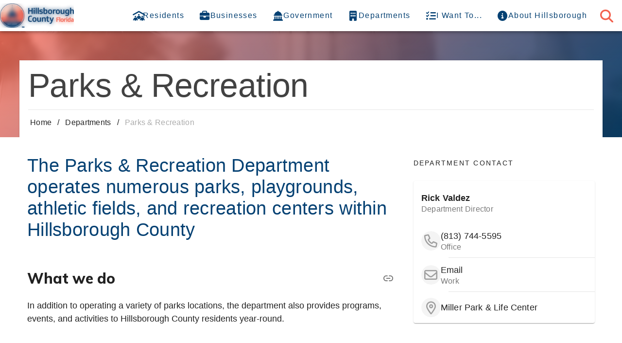

--- FILE ---
content_type: text/html;charset=utf-8
request_url: https://hcfl.gov/departments/parks
body_size: 11768
content:
<!DOCTYPE html><html  lang="en" class="" style=""><head><meta charset="utf-8">
<meta name="viewport" content="width=device-width, initial-scale=1">
<title>Parks &amp; Recreation | Hillsborough County, FL</title>
<script src="https://cdn.userway.org/widget.js" data-account="Y5anTVNBu2" nonce="3Af1JmJFO+N6x9N/ASdaXQ=="></script>
<link rel="stylesheet" href="https://cdn.jsdelivr.net/npm/@fortawesome/fontawesome-free@latest/css/all.min.css" type="text/css" crossorigin="anonymous" data-hid="fa" nonce="3Af1JmJFO+N6x9N/ASdaXQ==">
<style id="vuetify-theme-stylesheet" nonce="3Af1JmJFO+N6x9N/ASdaXQ==">:root {
      --v-theme-background: 255,255,255;
      --v-theme-background-overlay-multiplier: 1;
      --v-theme-surface: 255,255,255;
      --v-theme-surface-overlay-multiplier: 1;
      --v-theme-surface-bright: 255,255,255;
      --v-theme-surface-bright-overlay-multiplier: 1;
      --v-theme-surface-light: 238,238,238;
      --v-theme-surface-light-overlay-multiplier: 1;
      --v-theme-surface-variant: 66,66,66;
      --v-theme-surface-variant-overlay-multiplier: 2;
      --v-theme-on-surface-variant: 238,238,238;
      --v-theme-primary: 5,65,115;
      --v-theme-primary-overlay-multiplier: 2;
      --v-theme-primary-darken-1: 31,85,146;
      --v-theme-primary-darken-1-overlay-multiplier: 2;
      --v-theme-secondary: 29,147,191;
      --v-theme-secondary-overlay-multiplier: 1;
      --v-theme-secondary-darken-1: 1,135,134;
      --v-theme-secondary-darken-1-overlay-multiplier: 1;
      --v-theme-error: 176,0,32;
      --v-theme-error-overlay-multiplier: 2;
      --v-theme-info: 33,150,243;
      --v-theme-info-overlay-multiplier: 1;
      --v-theme-success: 76,175,80;
      --v-theme-success-overlay-multiplier: 1;
      --v-theme-warning: 251,140,0;
      --v-theme-warning-overlay-multiplier: 1;
      --v-theme-accent: 243,98,79;
      --v-theme-accent-overlay-multiplier: 1;
      --v-theme-dark: 66,66,66;
      --v-theme-dark-overlay-multiplier: 2;
      --v-theme-on-background: 0,0,0;
      --v-theme-on-surface: 0,0,0;
      --v-theme-on-surface-bright: 0,0,0;
      --v-theme-on-surface-light: 0,0,0;
      --v-theme-on-primary: 255,255,255;
      --v-theme-on-primary-darken-1: 255,255,255;
      --v-theme-on-secondary: 255,255,255;
      --v-theme-on-secondary-darken-1: 255,255,255;
      --v-theme-on-error: 255,255,255;
      --v-theme-on-info: 255,255,255;
      --v-theme-on-success: 255,255,255;
      --v-theme-on-warning: 255,255,255;
      --v-theme-on-accent: 255,255,255;
      --v-theme-on-dark: 255,255,255;
      --v-border-color: 0, 0, 0;
      --v-border-opacity: 0.12;
      --v-high-emphasis-opacity: 0.87;
      --v-medium-emphasis-opacity: 0.6;
      --v-disabled-opacity: 0.38;
      --v-idle-opacity: 0.04;
      --v-hover-opacity: 0.04;
      --v-focus-opacity: 0.12;
      --v-selected-opacity: 0.08;
      --v-activated-opacity: 0.12;
      --v-pressed-opacity: 0.12;
      --v-dragged-opacity: 0.08;
      --v-theme-kbd: 238, 238, 238;
      --v-theme-on-kbd: 0, 0, 0;
      --v-theme-code: 245, 245, 245;
      --v-theme-on-code: 0, 0, 0;
    }
    .v-theme--light {
      color-scheme: normal;
      --v-theme-background: 255,255,255;
      --v-theme-background-overlay-multiplier: 1;
      --v-theme-surface: 255,255,255;
      --v-theme-surface-overlay-multiplier: 1;
      --v-theme-surface-bright: 255,255,255;
      --v-theme-surface-bright-overlay-multiplier: 1;
      --v-theme-surface-light: 238,238,238;
      --v-theme-surface-light-overlay-multiplier: 1;
      --v-theme-surface-variant: 66,66,66;
      --v-theme-surface-variant-overlay-multiplier: 2;
      --v-theme-on-surface-variant: 238,238,238;
      --v-theme-primary: 24,103,192;
      --v-theme-primary-overlay-multiplier: 2;
      --v-theme-primary-darken-1: 31,85,146;
      --v-theme-primary-darken-1-overlay-multiplier: 2;
      --v-theme-secondary: 72,169,166;
      --v-theme-secondary-overlay-multiplier: 1;
      --v-theme-secondary-darken-1: 1,135,134;
      --v-theme-secondary-darken-1-overlay-multiplier: 1;
      --v-theme-error: 176,0,32;
      --v-theme-error-overlay-multiplier: 2;
      --v-theme-info: 33,150,243;
      --v-theme-info-overlay-multiplier: 1;
      --v-theme-success: 76,175,80;
      --v-theme-success-overlay-multiplier: 1;
      --v-theme-warning: 251,140,0;
      --v-theme-warning-overlay-multiplier: 1;
      --v-theme-on-background: 0,0,0;
      --v-theme-on-surface: 0,0,0;
      --v-theme-on-surface-bright: 0,0,0;
      --v-theme-on-surface-light: 0,0,0;
      --v-theme-on-primary: 255,255,255;
      --v-theme-on-primary-darken-1: 255,255,255;
      --v-theme-on-secondary: 255,255,255;
      --v-theme-on-secondary-darken-1: 255,255,255;
      --v-theme-on-error: 255,255,255;
      --v-theme-on-info: 255,255,255;
      --v-theme-on-success: 255,255,255;
      --v-theme-on-warning: 255,255,255;
      --v-border-color: 0, 0, 0;
      --v-border-opacity: 0.12;
      --v-high-emphasis-opacity: 0.87;
      --v-medium-emphasis-opacity: 0.6;
      --v-disabled-opacity: 0.38;
      --v-idle-opacity: 0.04;
      --v-hover-opacity: 0.04;
      --v-focus-opacity: 0.12;
      --v-selected-opacity: 0.08;
      --v-activated-opacity: 0.12;
      --v-pressed-opacity: 0.12;
      --v-dragged-opacity: 0.08;
      --v-theme-kbd: 238, 238, 238;
      --v-theme-on-kbd: 0, 0, 0;
      --v-theme-code: 245, 245, 245;
      --v-theme-on-code: 0, 0, 0;
    }
    .v-theme--dark {
      color-scheme: dark;
      --v-theme-background: 18,18,18;
      --v-theme-background-overlay-multiplier: 1;
      --v-theme-surface: 33,33,33;
      --v-theme-surface-overlay-multiplier: 1;
      --v-theme-surface-bright: 204,191,214;
      --v-theme-surface-bright-overlay-multiplier: 2;
      --v-theme-surface-light: 66,66,66;
      --v-theme-surface-light-overlay-multiplier: 1;
      --v-theme-surface-variant: 200,200,200;
      --v-theme-surface-variant-overlay-multiplier: 2;
      --v-theme-on-surface-variant: 0,0,0;
      --v-theme-primary: 33,150,243;
      --v-theme-primary-overlay-multiplier: 2;
      --v-theme-primary-darken-1: 39,124,193;
      --v-theme-primary-darken-1-overlay-multiplier: 2;
      --v-theme-secondary: 84,182,178;
      --v-theme-secondary-overlay-multiplier: 2;
      --v-theme-secondary-darken-1: 72,169,166;
      --v-theme-secondary-darken-1-overlay-multiplier: 2;
      --v-theme-error: 207,102,121;
      --v-theme-error-overlay-multiplier: 2;
      --v-theme-info: 33,150,243;
      --v-theme-info-overlay-multiplier: 2;
      --v-theme-success: 76,175,80;
      --v-theme-success-overlay-multiplier: 2;
      --v-theme-warning: 251,140,0;
      --v-theme-warning-overlay-multiplier: 2;
      --v-theme-on-background: 255,255,255;
      --v-theme-on-surface: 255,255,255;
      --v-theme-on-surface-bright: 0,0,0;
      --v-theme-on-surface-light: 255,255,255;
      --v-theme-on-primary: 255,255,255;
      --v-theme-on-primary-darken-1: 255,255,255;
      --v-theme-on-secondary: 255,255,255;
      --v-theme-on-secondary-darken-1: 255,255,255;
      --v-theme-on-error: 255,255,255;
      --v-theme-on-info: 255,255,255;
      --v-theme-on-success: 255,255,255;
      --v-theme-on-warning: 255,255,255;
      --v-border-color: 255, 255, 255;
      --v-border-opacity: 0.12;
      --v-high-emphasis-opacity: 1;
      --v-medium-emphasis-opacity: 0.7;
      --v-disabled-opacity: 0.5;
      --v-idle-opacity: 0.1;
      --v-hover-opacity: 0.04;
      --v-focus-opacity: 0.12;
      --v-selected-opacity: 0.08;
      --v-activated-opacity: 0.12;
      --v-pressed-opacity: 0.16;
      --v-dragged-opacity: 0.08;
      --v-theme-kbd: 66, 66, 66;
      --v-theme-on-kbd: 255, 255, 255;
      --v-theme-code: 52, 52, 52;
      --v-theme-on-code: 204, 204, 204;
    }
    .v-theme--lightTheme {
      color-scheme: normal;
      --v-theme-background: 255,255,255;
      --v-theme-background-overlay-multiplier: 1;
      --v-theme-surface: 255,255,255;
      --v-theme-surface-overlay-multiplier: 1;
      --v-theme-surface-bright: 255,255,255;
      --v-theme-surface-bright-overlay-multiplier: 1;
      --v-theme-surface-light: 238,238,238;
      --v-theme-surface-light-overlay-multiplier: 1;
      --v-theme-surface-variant: 66,66,66;
      --v-theme-surface-variant-overlay-multiplier: 2;
      --v-theme-on-surface-variant: 238,238,238;
      --v-theme-primary: 5,65,115;
      --v-theme-primary-overlay-multiplier: 2;
      --v-theme-primary-darken-1: 31,85,146;
      --v-theme-primary-darken-1-overlay-multiplier: 2;
      --v-theme-secondary: 29,147,191;
      --v-theme-secondary-overlay-multiplier: 1;
      --v-theme-secondary-darken-1: 1,135,134;
      --v-theme-secondary-darken-1-overlay-multiplier: 1;
      --v-theme-error: 176,0,32;
      --v-theme-error-overlay-multiplier: 2;
      --v-theme-info: 33,150,243;
      --v-theme-info-overlay-multiplier: 1;
      --v-theme-success: 76,175,80;
      --v-theme-success-overlay-multiplier: 1;
      --v-theme-warning: 251,140,0;
      --v-theme-warning-overlay-multiplier: 1;
      --v-theme-accent: 243,98,79;
      --v-theme-accent-overlay-multiplier: 1;
      --v-theme-dark: 66,66,66;
      --v-theme-dark-overlay-multiplier: 2;
      --v-theme-on-background: 0,0,0;
      --v-theme-on-surface: 0,0,0;
      --v-theme-on-surface-bright: 0,0,0;
      --v-theme-on-surface-light: 0,0,0;
      --v-theme-on-primary: 255,255,255;
      --v-theme-on-primary-darken-1: 255,255,255;
      --v-theme-on-secondary: 255,255,255;
      --v-theme-on-secondary-darken-1: 255,255,255;
      --v-theme-on-error: 255,255,255;
      --v-theme-on-info: 255,255,255;
      --v-theme-on-success: 255,255,255;
      --v-theme-on-warning: 255,255,255;
      --v-theme-on-accent: 255,255,255;
      --v-theme-on-dark: 255,255,255;
      --v-border-color: 0, 0, 0;
      --v-border-opacity: 0.12;
      --v-high-emphasis-opacity: 0.87;
      --v-medium-emphasis-opacity: 0.6;
      --v-disabled-opacity: 0.38;
      --v-idle-opacity: 0.04;
      --v-hover-opacity: 0.04;
      --v-focus-opacity: 0.12;
      --v-selected-opacity: 0.08;
      --v-activated-opacity: 0.12;
      --v-pressed-opacity: 0.12;
      --v-dragged-opacity: 0.08;
      --v-theme-kbd: 238, 238, 238;
      --v-theme-on-kbd: 0, 0, 0;
      --v-theme-code: 245, 245, 245;
      --v-theme-on-code: 0, 0, 0;
    }
    .bg-background {
      --v-theme-overlay-multiplier: var(--v-theme-background-overlay-multiplier);
      background-color: rgb(var(--v-theme-background)) !important;
      color: rgb(var(--v-theme-on-background)) !important;
    }
    .bg-surface {
      --v-theme-overlay-multiplier: var(--v-theme-surface-overlay-multiplier);
      background-color: rgb(var(--v-theme-surface)) !important;
      color: rgb(var(--v-theme-on-surface)) !important;
    }
    .bg-surface-bright {
      --v-theme-overlay-multiplier: var(--v-theme-surface-bright-overlay-multiplier);
      background-color: rgb(var(--v-theme-surface-bright)) !important;
      color: rgb(var(--v-theme-on-surface-bright)) !important;
    }
    .bg-surface-light {
      --v-theme-overlay-multiplier: var(--v-theme-surface-light-overlay-multiplier);
      background-color: rgb(var(--v-theme-surface-light)) !important;
      color: rgb(var(--v-theme-on-surface-light)) !important;
    }
    .bg-surface-variant {
      --v-theme-overlay-multiplier: var(--v-theme-surface-variant-overlay-multiplier);
      background-color: rgb(var(--v-theme-surface-variant)) !important;
      color: rgb(var(--v-theme-on-surface-variant)) !important;
    }
    .bg-primary {
      --v-theme-overlay-multiplier: var(--v-theme-primary-overlay-multiplier);
      background-color: rgb(var(--v-theme-primary)) !important;
      color: rgb(var(--v-theme-on-primary)) !important;
    }
    .bg-primary-darken-1 {
      --v-theme-overlay-multiplier: var(--v-theme-primary-darken-1-overlay-multiplier);
      background-color: rgb(var(--v-theme-primary-darken-1)) !important;
      color: rgb(var(--v-theme-on-primary-darken-1)) !important;
    }
    .bg-secondary {
      --v-theme-overlay-multiplier: var(--v-theme-secondary-overlay-multiplier);
      background-color: rgb(var(--v-theme-secondary)) !important;
      color: rgb(var(--v-theme-on-secondary)) !important;
    }
    .bg-secondary-darken-1 {
      --v-theme-overlay-multiplier: var(--v-theme-secondary-darken-1-overlay-multiplier);
      background-color: rgb(var(--v-theme-secondary-darken-1)) !important;
      color: rgb(var(--v-theme-on-secondary-darken-1)) !important;
    }
    .bg-error {
      --v-theme-overlay-multiplier: var(--v-theme-error-overlay-multiplier);
      background-color: rgb(var(--v-theme-error)) !important;
      color: rgb(var(--v-theme-on-error)) !important;
    }
    .bg-info {
      --v-theme-overlay-multiplier: var(--v-theme-info-overlay-multiplier);
      background-color: rgb(var(--v-theme-info)) !important;
      color: rgb(var(--v-theme-on-info)) !important;
    }
    .bg-success {
      --v-theme-overlay-multiplier: var(--v-theme-success-overlay-multiplier);
      background-color: rgb(var(--v-theme-success)) !important;
      color: rgb(var(--v-theme-on-success)) !important;
    }
    .bg-warning {
      --v-theme-overlay-multiplier: var(--v-theme-warning-overlay-multiplier);
      background-color: rgb(var(--v-theme-warning)) !important;
      color: rgb(var(--v-theme-on-warning)) !important;
    }
    .bg-accent {
      --v-theme-overlay-multiplier: var(--v-theme-accent-overlay-multiplier);
      background-color: rgb(var(--v-theme-accent)) !important;
      color: rgb(var(--v-theme-on-accent)) !important;
    }
    .bg-dark {
      --v-theme-overlay-multiplier: var(--v-theme-dark-overlay-multiplier);
      background-color: rgb(var(--v-theme-dark)) !important;
      color: rgb(var(--v-theme-on-dark)) !important;
    }
    .text-background {
      color: rgb(var(--v-theme-background)) !important;
    }
    .border-background {
      --v-border-color: var(--v-theme-background);
    }
    .text-surface {
      color: rgb(var(--v-theme-surface)) !important;
    }
    .border-surface {
      --v-border-color: var(--v-theme-surface);
    }
    .text-surface-bright {
      color: rgb(var(--v-theme-surface-bright)) !important;
    }
    .border-surface-bright {
      --v-border-color: var(--v-theme-surface-bright);
    }
    .text-surface-light {
      color: rgb(var(--v-theme-surface-light)) !important;
    }
    .border-surface-light {
      --v-border-color: var(--v-theme-surface-light);
    }
    .text-surface-variant {
      color: rgb(var(--v-theme-surface-variant)) !important;
    }
    .border-surface-variant {
      --v-border-color: var(--v-theme-surface-variant);
    }
    .on-surface-variant {
      color: rgb(var(--v-theme-on-surface-variant)) !important;
    }
    .text-primary {
      color: rgb(var(--v-theme-primary)) !important;
    }
    .border-primary {
      --v-border-color: var(--v-theme-primary);
    }
    .text-primary-darken-1 {
      color: rgb(var(--v-theme-primary-darken-1)) !important;
    }
    .border-primary-darken-1 {
      --v-border-color: var(--v-theme-primary-darken-1);
    }
    .text-secondary {
      color: rgb(var(--v-theme-secondary)) !important;
    }
    .border-secondary {
      --v-border-color: var(--v-theme-secondary);
    }
    .text-secondary-darken-1 {
      color: rgb(var(--v-theme-secondary-darken-1)) !important;
    }
    .border-secondary-darken-1 {
      --v-border-color: var(--v-theme-secondary-darken-1);
    }
    .text-error {
      color: rgb(var(--v-theme-error)) !important;
    }
    .border-error {
      --v-border-color: var(--v-theme-error);
    }
    .text-info {
      color: rgb(var(--v-theme-info)) !important;
    }
    .border-info {
      --v-border-color: var(--v-theme-info);
    }
    .text-success {
      color: rgb(var(--v-theme-success)) !important;
    }
    .border-success {
      --v-border-color: var(--v-theme-success);
    }
    .text-warning {
      color: rgb(var(--v-theme-warning)) !important;
    }
    .border-warning {
      --v-border-color: var(--v-theme-warning);
    }
    .on-background {
      color: rgb(var(--v-theme-on-background)) !important;
    }
    .on-surface {
      color: rgb(var(--v-theme-on-surface)) !important;
    }
    .on-surface-bright {
      color: rgb(var(--v-theme-on-surface-bright)) !important;
    }
    .on-surface-light {
      color: rgb(var(--v-theme-on-surface-light)) !important;
    }
    .on-primary {
      color: rgb(var(--v-theme-on-primary)) !important;
    }
    .on-primary-darken-1 {
      color: rgb(var(--v-theme-on-primary-darken-1)) !important;
    }
    .on-secondary {
      color: rgb(var(--v-theme-on-secondary)) !important;
    }
    .on-secondary-darken-1 {
      color: rgb(var(--v-theme-on-secondary-darken-1)) !important;
    }
    .on-error {
      color: rgb(var(--v-theme-on-error)) !important;
    }
    .on-info {
      color: rgb(var(--v-theme-on-info)) !important;
    }
    .on-success {
      color: rgb(var(--v-theme-on-success)) !important;
    }
    .on-warning {
      color: rgb(var(--v-theme-on-warning)) !important;
    }
    .text-accent {
      color: rgb(var(--v-theme-accent)) !important;
    }
    .border-accent {
      --v-border-color: var(--v-theme-accent);
    }
    .text-dark {
      color: rgb(var(--v-theme-dark)) !important;
    }
    .border-dark {
      --v-border-color: var(--v-theme-dark);
    }
    .on-accent {
      color: rgb(var(--v-theme-on-accent)) !important;
    }
    .on-dark {
      color: rgb(var(--v-theme-on-dark)) !important;
    }
</style>
<link rel="stylesheet" href="https://kit.fontawesome.com/dde6118605.css" crossorigin="anonymous" nonce="3Af1JmJFO+N6x9N/ASdaXQ==">
<link rel="stylesheet" href="/_nuxt/entry.BOj_oofh.css" crossorigin integrity="sha384-Kmta+yGIgBUuhBTBzUvsFXF8vxPGJ3Fhj7UyngJjfPHvy6KdlrFjYm9RwjtQ37at" nonce="3Af1JmJFO+N6x9N/ASdaXQ==">
<link rel="stylesheet" href="/_nuxt/SdkContent.BlzZGA8i.css" crossorigin integrity="sha384-4ZxwHmNz2jWS6bfBdPXpDg0iIdgKP2pc9c99x0sj6JILokQJoDch3nDRL61B7nLx" nonce="3Af1JmJFO+N6x9N/ASdaXQ==">
<link rel="stylesheet" href="/_nuxt/index.BjqzSXzf.css" crossorigin integrity="sha384-5XSlv3PTM5N/1xGySEs5bt4f3hZ2rMhhzGSU0n4MX3FLYeHNrpTLPtRfA3NQzfUa" nonce="3Af1JmJFO+N6x9N/ASdaXQ==">
<link rel="stylesheet" href="/_nuxt/PageHeader.BH7W0eFp.css" crossorigin integrity="sha384-ZFh9YZHWtfxDuj3ERBmyls5YGDxIkHOKnVKfSQIRcAqIbxIPvLvIiSKxuK4ZQCex" nonce="3Af1JmJFO+N6x9N/ASdaXQ==">
<link rel="stylesheet" href="/_nuxt/Heading.B6ocMmJQ.css" crossorigin integrity="sha384-QpLLlBko/J238kB4WLJPpW7hW0LcqZ7T3ZRDB8w9wZmiQeVUFhkbfELiMONs0Iko" nonce="3Af1JmJFO+N6x9N/ASdaXQ==">
<link rel="stylesheet" href="/_nuxt/VTooltip.fl0ZvfAg.css" crossorigin integrity="sha384-kniHnGVjjyzoe1TVec/idRrhWEBX6/yCj+BV9/oHBae/v6JtiOpSI+7SJeVx++fH" nonce="3Af1JmJFO+N6x9N/ASdaXQ==">
<link rel="modulepreload" as="script" crossorigin href="/_nuxt/CFaRYYzc.js" integrity="sha384-O0UjaMLC+FLqzrTNcyO5CWs2m7psoNkN7tnO6FPhjZQEurDPYjEkhVsToYTm4RxB" nonce="3Af1JmJFO+N6x9N/ASdaXQ==">
<link rel="modulepreload" as="script" crossorigin href="/_nuxt/Beb8g0XS.js" integrity="sha384-tNvUHAaY8G2adnsvg8/okDNYccaJzW+3pr47d7FqFpIAWurTr6h98gB2Gll+i5WD" nonce="3Af1JmJFO+N6x9N/ASdaXQ==">
<link rel="modulepreload" as="script" crossorigin href="/_nuxt/CsbFGUTb.js" integrity="sha384-l8T0xkYZpPu/iTKHtxLKJshEW2EO/39ZCsdJAaRxITLEefJiz6LV+KN5PcH7QnGa" nonce="3Af1JmJFO+N6x9N/ASdaXQ==">
<link rel="modulepreload" as="script" crossorigin href="/_nuxt/_ZOWz9S4.js" integrity="sha384-VFmrKl83AqnkB/grK2IdLErAiENvVdP/npLIwSfkJ4QpJaJ+kDSQrIwr3xOAsocQ" nonce="3Af1JmJFO+N6x9N/ASdaXQ==">
<link rel="modulepreload" as="script" crossorigin href="/_nuxt/BBeSFT_q.js" integrity="sha384-a5wl/cft1+gFaHtyAo7RV0/pNWy2SRnZ5qWEhLJ7vbN8Cs2c1nXw5+U53coogyrM" nonce="3Af1JmJFO+N6x9N/ASdaXQ==">
<link rel="modulepreload" as="script" crossorigin href="/_nuxt/Cbgpe41v.js" integrity="sha384-0e2dUfinoULKCDQlVpZkkpGw9r/DDBKg09DU4bEHkGZlraXufIeerbeEBoeH7Owg" nonce="3Af1JmJFO+N6x9N/ASdaXQ==">
<link rel="modulepreload" as="script" crossorigin href="/_nuxt/XttcLTgt.js" integrity="sha384-ELubozvZA/BUa282LcrDXmSIZrkyFOySfqcqk/P7OqwPvPDVjS0dfTDtbcmiM/0D" nonce="3Af1JmJFO+N6x9N/ASdaXQ==">
<link rel="modulepreload" as="script" crossorigin href="/_nuxt/BTFXl3FU.js" integrity="sha384-72o527Y6t+toqK9jnZjEpQNnpPUIo6ZgmL9a7+yzq1FdnHRLO3Py8KDT6TXll5SS" nonce="3Af1JmJFO+N6x9N/ASdaXQ==">
<link rel="modulepreload" as="script" crossorigin href="/_nuxt/-Q1lmueA.js" integrity="sha384-rFxQs70jfSyhZT+WcrqYL+q8kwukU2TvLtlIZyLHrSUdZ7X8clBmvE7gWcYrZSQ/" nonce="3Af1JmJFO+N6x9N/ASdaXQ==">
<link rel="modulepreload" as="script" crossorigin href="/_nuxt/Ds_3_bnC.js" integrity="sha384-syTWurTRYjmcCyqvABSuY0WJoQr+gfVfNOM+oaWsn6dgLB4cr5rGTl2Sm92N4PYI" nonce="3Af1JmJFO+N6x9N/ASdaXQ==">
<link rel="modulepreload" as="script" crossorigin href="/_nuxt/CqePPO1O.js" integrity="sha384-7SnAFc680++BzWqRn32aKliPh+JIAS3LheRCAn8qNAPumcVouR1gv63+XCubWjxo" nonce="3Af1JmJFO+N6x9N/ASdaXQ==">
<link rel="modulepreload" as="script" crossorigin href="/_nuxt/CD0oT-Qh.js" integrity="sha384-BvyoDxNCmqn/SnvPgnBkJyPDtJCaE2l2xtPXE/eJXDSWK5EH0yJofVcNY3GjLYr3" nonce="3Af1JmJFO+N6x9N/ASdaXQ==">
<link rel="modulepreload" as="script" crossorigin href="/_nuxt/Dwcg0_5Q.js" integrity="sha384-p51gpBlnUcpfTFnVH5mADk/PtfR6r7ojSMvyWIOA2fG4zvMD7d0M06DvnDJR5pWv" nonce="3Af1JmJFO+N6x9N/ASdaXQ==">
<link rel="modulepreload" as="script" crossorigin href="/_nuxt/rglSdCrY.js" integrity="sha384-bv2ukN6DKrLAFgx3aY7jb+Q0KnNmFfh0FvD2s0YAqv+LiDXm/kYlyIKWwsYGDQBQ" nonce="3Af1JmJFO+N6x9N/ASdaXQ==">
<link rel="modulepreload" as="script" crossorigin href="/_nuxt/BkXy9Qcg.js" integrity="sha384-6WapPk5WSAplXpNpmqQjZGgNNr7Q3gypa4qslAt3NxjxJH/aTak+3QH7ZEBRRf3w" nonce="3Af1JmJFO+N6x9N/ASdaXQ==">
<link rel="modulepreload" as="script" crossorigin href="/_nuxt/5aLWIDck.js" integrity="sha384-YOV2DcLge50N4lkz9hY/iLrhWMN5TQRg6Xd1KMMunacXgRC148bWXodRFM0bepti" nonce="3Af1JmJFO+N6x9N/ASdaXQ==">
<link rel="modulepreload" as="script" crossorigin href="/_nuxt/CVxuH2lN.js" integrity="sha384-77MYu3kwyxjTBjSSfHvCA7TlfyT57AFImhKNOKh6on3x6LZAvaIbDAADIuOJTUo8" nonce="3Af1JmJFO+N6x9N/ASdaXQ==">
<link rel="modulepreload" as="script" crossorigin href="/_nuxt/BKvu128J.js" integrity="sha384-E0x6qk+nEUUGzBS0DcXU/+4ZLdX+8o9eqV0+NEPuKmhcgqe6Sxi9nYkMjs7HrC2V" nonce="3Af1JmJFO+N6x9N/ASdaXQ==">
<link rel="modulepreload" as="script" crossorigin href="/_nuxt/TNDq1pAL.js" integrity="sha384-UNhQ9l3vrER4jnEsGoxGodxsTz2Xf/622Fc5ynMMALPXEwoBz+VHDXqA+QxqwFer" nonce="3Af1JmJFO+N6x9N/ASdaXQ==">
<link rel="preload" as="fetch" fetchpriority="low" crossorigin="anonymous" href="/_nuxt/builds/meta/2209bd99-b88f-4b0f-857d-cae188612430.json" integrity="sha384-0qI7x4Pjqjj0AeE8dIhQUTfElUp/2IMx8Vl8X/cREdyAfHNwpbKCxtpUHFbt5p8w" nonce="3Af1JmJFO+N6x9N/ASdaXQ==">
<script src="https://analytics.silktide.com/c21a614348a2eb07ea6c1219c3c2dc48.js" defer nonce="3Af1JmJFO+N6x9N/ASdaXQ=="></script>
<script src="https://cdn.mouseflow.com/projects/899bd6c6-d706-4641-8199-b403be901de1.js" defer nonce="3Af1JmJFO+N6x9N/ASdaXQ=="></script>
<link rel="prefetch" as="script" crossorigin href="/_nuxt/B6GRdyFU.js" nonce="3Af1JmJFO+N6x9N/ASdaXQ==">
<link rel="prefetch" as="script" crossorigin href="/_nuxt/DinDgJQi.js" nonce="3Af1JmJFO+N6x9N/ASdaXQ==">
<link rel="prefetch" as="script" crossorigin href="/_nuxt/BmauLEUd.js" nonce="3Af1JmJFO+N6x9N/ASdaXQ==">
<link rel="prefetch" as="script" crossorigin href="/_nuxt/CbX1RqfD.js" nonce="3Af1JmJFO+N6x9N/ASdaXQ==">
<link rel="prefetch" as="script" crossorigin href="/_nuxt/_q3P7mCy.js" nonce="3Af1JmJFO+N6x9N/ASdaXQ==">
<meta name="keywords" content="parks and recreation, rick valdez">
<meta name="description" content="The Parks & Recreation Department operates numerous parks, playgrounds, athletic fields, and recreation centers within Hillsborough County">
<meta property="og:type" content="website">
<meta property="og:url" content="https://hcfl.gov/departments/parks">
<meta property="og:title" content="Parks & Recreation">
<meta property="og:description" content="The Parks & Recreation Department operates numerous parks, playgrounds, athletic fields, and recreation centers within Hillsborough County">
<meta name="twitter:card" content="summary_large_image">
<meta name="twitter:site" content="@HillsboroughFL">
<meta name="twitter:title" content="Parks & Recreation">
<meta name="twitter:description" content="The Parks & Recreation Department operates numerous parks, playgrounds, athletic fields, and recreation centers within Hillsborough County">
<script type="module" src="/_nuxt/CFaRYYzc.js" crossorigin integrity="sha384-O0UjaMLC+FLqzrTNcyO5CWs2m7psoNkN7tnO6FPhjZQEurDPYjEkhVsToYTm4RxB" nonce="3Af1JmJFO+N6x9N/ASdaXQ=="></script></head><body><div id="__nuxt"><!--[--><!----><!----><!----><div class="v-application v-theme--lightTheme v-layout v-layout--full-height v-locale--is-ltr" style><div class="v-application__wrap"><!--[--><!----><header class="v-toolbar v-toolbar--density-default v-theme--lightTheme v-locale--is-ltr v-app-bar d-print-none" style="top:0;z-index:1004;transform:translateY(0%);position:fixed;transition:none !important;" id="siteNavBar"><!----><!--[--><div class="v-toolbar__content" style="height:64px;"><div class="v-toolbar__prepend"><!--[--><a href="/"><div class="v-responsive v-img v-img--booting" style="height:50px;width:152px;" aria-label="Hillsborough County" role="img"><div class="v-responsive__sizer" style></div><!--[--><!--[--><!----><img class="v-img__img v-img__img--preload v-img__img--contain" style src="https://res.cloudinary.com/hillsboroughcounty/image/upload/c_fit,w_100/t_WebP/logo" alt="Hillsborough County"><!----><!----><!----><!--]--><!--]--><div class="v-responsive__content"><!--[--><!--[--><!--]--><!--]--></div></div></a><!--]--></div><!----><!--[--><div class="v-spacer" style></div><!----><button type="button" class="v-btn v-btn--icon v-theme--lightTheme text-accent v-btn--density-default v-btn--size-default v-btn--variant-text me-2" style title="Search"><!--[--><span class="v-btn__overlay"></span><span class="v-btn__underlay"></span><!--]--><!----><span class="v-btn__content" data-no-activator><i class="fa-solid fa-magnifying-glass v-icon notranslate v-theme--lightTheme v-icon--size-default" style aria-hidden="true"></i></span><!----><!----></button><!--]--><div class="v-toolbar__append"><!--[--><span></span><!--]--></div></div><!--]--><!--[--><!----><!--]--></header><!--[--><!----><!----><!--]--><span></span><main class="v-main" style="--v-layout-left:0px;--v-layout-right:0px;--v-layout-top:0px;--v-layout-bottom:0px;transition:none !important;"><!--[--><div class="v-responsive v-img v-img--booting align-center pt-5 pt-sm-10 pt-md-15 pb-0" style aria-label="Decorative Image" role="img"><div class="v-responsive__sizer" style="padding-bottom:-100%;"></div><!--[--><!--[--><!----><img class="v-img__img v-img__img--preload v-img__img--cover" style src="https://res.cloudinary.com/hillsboroughcounty/image/upload/c_fit,w_100/t_WebP/JoeChilluraPark" alt="Decorative Image"><div class="v-img__gradient" style="background-image:linear-gradient(135deg, rgba(255,111,91,.8),rgba(5,65,115,.8));"></div><!----><!----><!--]--><!--]--><div class="v-responsive__content"><!--[--><!--[--><div class="v-container v-locale--is-ltr pb-0 pa-md-0" style><div class="v-card v-theme--lightTheme v-card--density-default rounded-0 v-card--variant-elevated" style><!----><div class="v-card__loader"><div class="v-progress-linear v-theme--lightTheme v-locale--is-ltr" style="top:0;height:0;--v-progress-linear-height:2px;" role="progressbar" aria-hidden="true" aria-valuemin="0" aria-valuemax="100"><!----><div class="v-progress-linear__background" style="opacity:NaN;"></div><div class="v-progress-linear__buffer" style="opacity:NaN;width:0%;"></div><div class="v-progress-linear__indeterminate"><!--[--><div class="v-progress-linear__indeterminate long" style></div><div class="v-progress-linear__indeterminate short" style></div><!--]--></div><!----></div></div><!----><!----><!--[--><div class="v-card-text" style><h1 class="text-h4 text-sm-h3 text-md-h2 font-weight-light text-dark mb-4">Parks &amp; Recreation</h1><hr class="v-divider v-theme--lightTheme mb-3" style aria-orientation="horizontal" role="separator"><ul class="v-breadcrumbs v-breadcrumbs--density-compact d-block ma-0 pa-0" style><!----><!--[--><!--]--><!--[--><!--[--><!--[--><li class="v-breadcrumbs-item" style><a class="v-breadcrumbs-item--link" href="/"><!--[-->Home<!--]--></a></li><li aria-hidden="true" class="v-breadcrumbs-divider" style><!--[--> / <!--]--></li><!--]--><!--[--><li class="v-breadcrumbs-item" style><a class="v-breadcrumbs-item--link" href="/departments"><!--[-->Departments<!--]--></a></li><li aria-hidden="true" class="v-breadcrumbs-divider" style><!--[--> / <!--]--></li><!--]--><!--[--><li class="v-breadcrumbs-item v-breadcrumbs-item--disabled" style><!--[-->Parks &amp; Recreation<!--]--></li><!----><!--]--><!--]--><!--]--></ul></div><!--]--><!----><!--[--><!----><span class="v-card__underlay"></span><!--]--></div></div><!--]--><!--]--></div></div><!--[--><!--[--><article><div class="v-container v-locale--is-ltr" style><div class="v-row py-2 py-md-5" style><div class="v-col-sm-7 v-col-md-8 v-col-12" style><div id="sidebar-teleport"></div><!--[--><!--[--><!----><article lang="en"><header><!----></header><main><section class="rte"><h2 class="text-h5 text-md-h4 text-primary mb-5 base-short-description">The Parks &amp; Recreation Department operates numerous parks, playgrounds, athletic fields, and recreation centers within Hillsborough County</h2><!----><!--[--><!--]--><div id="rte-island" class="my-5"><div><h3 id="what-we-do" class="d-flex align-center justify-space-between" style="clear:both;" dir="ltr"><!--[--><span style>What we do</span><!--]--><!--[--><!--[--><a class="v-btn v-btn--icon v-theme--lightTheme v-btn--density-default v-btn--size-large v-btn--variant-plain rte-heading-hash-link align-self-start" style href="#what-we-do" title="Copy link to &#39;What we do&#39; section" aria-describedby="v-tooltip-v-0-0-0-0-0-0"><!--[--><span class="v-btn__overlay"></span><span class="v-btn__underlay"></span><!--]--><!----><span class="v-btn__content" data-no-activator><i class="fa-regular fa-link-simple v-icon notranslate v-theme--lightTheme v-icon--size-default" style aria-hidden="true"></i></span><!----><!----></a><!--]--><!----><!--]--></h3><p style dir="ltr" class><span style dir="ltr" class><span style>In addition to operating a variety of parks locations, the department also provides programs, events, and activities to Hillsborough County residents year-round. </span></span></p><h3 id="frequently-requested-services" class="d-flex align-center justify-space-between" style="clear:both;" dir="ltr"><!--[--><span style>Frequently requested services</span><!--]--><!--[--><!--[--><a class="v-btn v-btn--icon v-theme--lightTheme v-btn--density-default v-btn--size-large v-btn--variant-plain rte-heading-hash-link align-self-start" style href="#frequently-requested-services" title="Copy link to &#39;Frequently requested services&#39; section" aria-describedby="v-tooltip-v-0-0-0-0-1-0"><!--[--><span class="v-btn__overlay"></span><span class="v-btn__underlay"></span><!--]--><!----><span class="v-btn__content" data-no-activator><i class="fa-regular fa-link-simple v-icon notranslate v-theme--lightTheme v-icon--size-default" style aria-hidden="true"></i></span><!----><!----></a><!--]--><!----><!--]--></h3><ul class style><li class style><a target="_self" class href="/residents/parks-and-leisure/recreation" style><span style>Recreation and Fitness</span></a></li><li class style><a target="_self" class href="/locations?refinementList[global_location.categories][0]=Park" style><span style>Find a Park</span></a></li><li class style><a target="_blank" class href="https://hcflgov.us7.list-manage.com/subscribe?u=78264af12a725097b6764a782&amp;id=04d9f7b7df" style><span style>Sign Up for the Parks &amp; Recreation monthly newsletter</span></a></li><li class style><a target="_self" class href="/residents/parks-and-leisure/kids-programs/register-for-the-after-school-program" style><span style>Register for After School care</span></a></li><li class style><a target="_self" class href="/residents/parks-and-leisure/summer-camps" style><span style>Register for Summer Camp</span></a></li><li class style><a target="_self" class href="/residents/parks-and-leisure/recreation/recreation-for-people-with-disabilities" style><span style>Recreation for People with Disabilities</span></a></li><li class style><a target="_self" class href="/residents/parks-and-leisure/parks/register-for-a-park-program" style><span style>Register for a Parks and Recreation Online Account</span></a></li><li class style><a target="_blank" class href="https://hcflgov.formstack.com/forms/county_park_improvement_proposal" style><span style>County Park Improvement Proposal</span></a></li></ul><h3 id="resources" class="d-flex align-center justify-space-between" style="clear:both;"><!--[--><span style>Resources</span><!--]--><!--[--><!--[--><a class="v-btn v-btn--icon v-theme--lightTheme v-btn--density-default v-btn--size-large v-btn--variant-plain rte-heading-hash-link align-self-start" style href="#resources" title="Copy link to &#39;Resources&#39; section" aria-describedby="v-tooltip-v-0-0-0-0-2-0"><!--[--><span class="v-btn__overlay"></span><span class="v-btn__underlay"></span><!--]--><!----><span class="v-btn__content" data-no-activator><i class="fa-regular fa-link-simple v-icon notranslate v-theme--lightTheme v-icon--size-default" style aria-hidden="true"></i></span><!----><!----></a><!--]--><!----><!--]--></h3><p style dir="ltr" class></p><ul class style><li style dir="ltr" class><a style dir="ltr" target="_blank" class href="https://assets.contentstack.io/v3/assets/blteea73b27b731f985/blt0014ac2bc5ea1f23/Parks and Recreation Strategic Plan.pdf"><span style>Strategic Plan 2025-2027</span></a></li><li class style><a href="/assets/blt0dccaaa9d0434eba/file" target="_blank" title="undefined" aria-label="undefined"><!--[--><span style>Parks &amp; Recreation Master Plan 2017-2027</span><!--]--></a></li></ul><p></p><p style dir="ltr" class></p></div><div style="clear:both;"></div></div><!--[--><!--]--></section></main><footer class="mt-5"><!----><hr class="v-divider v-theme--lightTheme mb-2" style aria-orientation="horizontal" role="separator"><div class="text-subtitle-2 font-weight-light"><!--[--><!--[-->Last Modified: 2/28/2025, 1:57:54 PM<!--]--><!--]--></div></footer></article><!--]--><!--]--></div><div class="v-col-sm-5 v-col-md-4 v-col-12" style><aside class="parent-space-y"><!--[--><!--[--><!----><!--[--><div class="text-overline">Department Contact</div><div class="v-card v-theme--lightTheme v-card--density-default v-card--variant-elevated mb-5" style><!----><div class="v-card__loader"><div class="v-progress-linear v-theme--lightTheme v-locale--is-ltr" style="top:0;height:0;--v-progress-linear-height:2px;" role="progressbar" aria-hidden="true" aria-valuemin="0" aria-valuemax="100"><!----><div class="v-progress-linear__background" style="opacity:NaN;"></div><div class="v-progress-linear__buffer" style="opacity:NaN;width:0%;"></div><div class="v-progress-linear__indeterminate"><!--[--><div class="v-progress-linear__indeterminate long" style></div><div class="v-progress-linear__indeterminate short" style></div><!--]--></div><!----></div></div><!----><!----><!--[--><!----><div class="v-list-item v-theme--lightTheme v-list-item--density-default v-list-item--three-line rounded-0 v-list-item--variant-text" style><!--[--><!----><span class="v-list-item__underlay"></span><!--]--><!----><div class="v-list-item__content" data-no-activator><!----><!----><!--[--><div class="v-list-item-title font-weight-bold mb-0" style>Rick Valdez</div><div class="v-list-item-subtitle" style>Department Director</div><!--]--></div><!----></div><!--[--><!--[--><a class="v-list-item v-list-item--link v-theme--lightTheme v-list-item--density-default v-list-item--two-line rounded-0 v-list-item--variant-text" style tabindex="0" href="tel:8137445595"><!--[--><span class="v-list-item__overlay"></span><span class="v-list-item__underlay"></span><!--]--><div class="v-list-item__prepend"><!--[--><!--[--><div class="v-avatar v-theme--lightTheme text-grey v-avatar--density-default v-avatar--size-default v-avatar--variant-tonal" style><!--[--><!--[--><i class="fa-regular fa-phone v-icon notranslate v-theme--lightTheme v-icon--size-default" style aria-hidden="true"></i><!--]--><!--]--><!--[--><!----><span class="v-avatar__underlay"></span><!--]--></div><!--]--><!--]--><div class="v-list-item__spacer"></div></div><div class="v-list-item__content" data-no-activator><!----><!----><!--[--><div class="v-list-item-title" style>(813) 744-5595 <!----></div><div class="v-list-item-subtitle" style>Office</div><!--]--></div><!----></a><!----><!--]--><!--]--><hr class="v-divider v-divider--inset v-theme--lightTheme" style aria-orientation="horizontal" role="separator"><!--[--><!--[--><a class="v-list-item v-list-item--link v-theme--lightTheme v-list-item--density-default v-list-item--two-line rounded-0 v-list-item--variant-text" style tabindex="0" href="mailto:Recreation_Admin@HCFL.gov"><!--[--><span class="v-list-item__overlay"></span><span class="v-list-item__underlay"></span><!--]--><div class="v-list-item__prepend"><!--[--><!--[--><div class="v-avatar v-theme--lightTheme text-grey v-avatar--density-default v-avatar--size-default v-avatar--variant-tonal" style><!--[--><!--[--><i class="fa-regular fa-envelope v-icon notranslate v-theme--lightTheme v-icon--size-default" style aria-hidden="true"></i><!--]--><!--]--><!--[--><!----><span class="v-avatar__underlay"></span><!--]--></div><!--]--><!--]--><div class="v-list-item__spacer"></div></div><div class="v-list-item__content" data-no-activator><!----><!----><!--[--><div class="v-list-item-title" style>Email</div><div class="v-list-item-subtitle" style>Work</div><!--]--></div><!----></a><!----><!--]--><!--]--><hr class="v-divider v-divider--inset v-theme--lightTheme" style aria-orientation="horizontal" role="separator"><a class="v-list-item v-list-item--link v-theme--lightTheme v-list-item--density-default v-list-item--two-line rounded-0 v-list-item--variant-text" style tabindex="0" href="/locations/miller-park-and-life-center"><!--[--><span class="v-list-item__overlay"></span><span class="v-list-item__underlay"></span><!--]--><div class="v-list-item__prepend"><!--[--><!--[--><div class="v-avatar v-theme--lightTheme text-grey v-avatar--density-default v-avatar--size-default v-avatar--variant-tonal" style><!--[--><!--[--><i class="fa-regular fa-location-dot v-icon notranslate v-theme--lightTheme v-icon--size-default" style aria-hidden="true"></i><!--]--><!--]--><!--[--><!----><span class="v-avatar__underlay"></span><!--]--></div><!--]--><!--]--><div class="v-list-item__spacer"></div></div><div class="v-list-item__content" data-no-activator><!----><!----><!--[--><div class="v-list-item-title" style>Miller Park &amp; Life Center</div><div class="v-list-item-subtitle" style></div><!--]--></div><!----></a><!--]--><!----><!--[--><!----><span class="v-card__underlay"></span><!--]--></div><!--]--><!--]--><!--[--><!--]--><!----><!--[--><!--]--><!--]--></aside></div></div></div></article><!--]--><!--]--><!--]--></main><div></div><footer class="v-footer v-theme--lightTheme pa-0 text-white d-print-none" style="height:auto;--v-layout-top:0;"><div class="v-responsive v-img v-img--booting" style><div class="v-responsive__sizer" style="padding-bottom:-100%;"></div><!--[--><!--[--><!----><!----><div class="v-img__gradient" style="background-image:linear-gradient(135deg, rgba(5,65,115,1), rgba(5,71,125,1));"></div><!----><!----><!--]--><!--]--><div class="v-responsive__content"><!--[--><div class="v-container v-locale--is-ltr py-15" style><div class="v-row align-center justify-center text-center" style><div class="v-col-md-6 v-col-lg-8 order-md-1 v-col-12" style><!--[--><!--[--><a class="v-btn v-theme--lightTheme text-white v-btn--density-default v-btn--rounded v-btn--size-small v-btn--variant-text my-1" style href="/government/board-of-county-commissioners"><!--[--><span class="v-btn__overlay"></span><span class="v-btn__underlay"></span><!--]--><!----><span class="v-btn__content" data-no-activator><!--[--><!--[-->Board of County Commissioners<!--]--><!--]--></span><!----><!----></a><!--]--><!--[--><a class="v-btn v-theme--lightTheme text-white v-btn--density-default v-btn--rounded v-btn--size-small v-btn--variant-text my-1" style href="https://hcflgov.service-now.com/cs"><!--[--><span class="v-btn__overlay"></span><span class="v-btn__underlay"></span><!--]--><!----><span class="v-btn__content" data-no-activator><!--[--><!--[-->At Your Service<!--]--><!--]--></span><!----><!----></a><!--]--><!--[--><a class="v-btn v-theme--lightTheme text-white v-btn--density-default v-btn--rounded v-btn--size-small v-btn--variant-text my-1" style href="/about-hillsborough/contact-us/contact-information"><!--[--><span class="v-btn__overlay"></span><span class="v-btn__underlay"></span><!--]--><!----><span class="v-btn__content" data-no-activator><!--[--><!--[-->Contact Us<!--]--><!--]--></span><!----><!----></a><!--]--><!--[--><a class="v-btn v-theme--lightTheme text-white v-btn--density-default v-btn--rounded v-btn--size-small v-btn--variant-text my-1" style href="/locations"><!--[--><span class="v-btn__overlay"></span><span class="v-btn__underlay"></span><!--]--><!----><span class="v-btn__content" data-no-activator><!--[--><!--[-->County Locations<!--]--><!--]--></span><!----><!----></a><!--]--><!--[--><a class="v-btn v-theme--lightTheme text-white v-btn--density-default v-btn--rounded v-btn--size-small v-btn--variant-text my-1" style href="/residents/stay-safe"><!--[--><span class="v-btn__overlay"></span><span class="v-btn__underlay"></span><!--]--><!----><span class="v-btn__content" data-no-activator><!--[--><!--[-->Stay Safe<!--]--><!--]--></span><!----><!----></a><!--]--><!--[--><a class="v-btn v-theme--lightTheme text-white v-btn--density-default v-btn--rounded v-btn--size-small v-btn--variant-text my-1" style href="/about-hillsborough/jobs-and-benefits"><!--[--><span class="v-btn__overlay"></span><span class="v-btn__underlay"></span><!--]--><!----><span class="v-btn__content" data-no-activator><!--[--><!--[-->Jobs<!--]--><!--]--></span><!----><!----></a><!--]--><!--[--><a class="v-btn v-theme--lightTheme text-white v-btn--density-default v-btn--rounded v-btn--size-small v-btn--variant-text my-1" style href="/residents/human-services/special-needs/ada-guide-to-services"><!--[--><span class="v-btn__overlay"></span><span class="v-btn__underlay"></span><!--]--><!----><span class="v-btn__content" data-no-activator><!--[--><!--[-->Accessibility<!--]--><!--]--></span><!----><!----></a><!--]--><!--[--><a class="v-btn v-theme--lightTheme text-white v-btn--density-default v-btn--rounded v-btn--size-small v-btn--variant-text my-1" style href="/about-hillsborough/equal-employment-opportunity-statement"><!--[--><span class="v-btn__overlay"></span><span class="v-btn__underlay"></span><!--]--><!----><span class="v-btn__content" data-no-activator><!--[--><!--[-->EEO Statement<!--]--><!--]--></span><!----><!----></a><!--]--><!--[--><a class="v-btn v-theme--lightTheme text-white v-btn--density-default v-btn--rounded v-btn--size-small v-btn--variant-text my-1" style href="/about-hillsborough/open-data/privacy"><!--[--><span class="v-btn__overlay"></span><span class="v-btn__underlay"></span><!--]--><!----><span class="v-btn__content" data-no-activator><!--[--><!--[-->Privacy<!--]--><!--]--></span><!----><!----></a><!--]--><!--[--><a class="v-btn v-theme--lightTheme text-white v-btn--density-default v-btn--rounded v-btn--size-small v-btn--variant-text my-1" style href="/about-hillsborough/jobs-and-benefits/benefits/current-retirees-benefits-resources"><!--[--><span class="v-btn__overlay"></span><span class="v-btn__underlay"></span><!--]--><!----><span class="v-btn__content" data-no-activator><!--[--><!--[-->Benefit Info for Current Retirees<!--]--><!--]--></span><!----><!----></a><!--]--><!--]--></div><div class="v-col-md-3 v-col-lg-2 order-md-0 v-col-12" style><a href="/"><div class="v-responsive v-img v-img--booting mx-auto" style="max-width:200px;" aria-label="Hillsborough County" role="img"><div class="v-responsive__sizer" style></div><!--[--><!--[--><!----><img class="v-img__img v-img__img--preload v-img__img--contain" style src="https://res.cloudinary.com/hillsboroughcounty/image/upload/c_fit,w_100/t_WebP/logo-alt" alt="Hillsborough County"><!----><!----><!----><!--]--><!--]--><div class="v-responsive__content"><!--[--><!--[--><!--]--><!--]--></div></div></a></div><div class="v-col-md-3 v-col-lg-2 order-md-2 v-col-12" style><!--[--><!--[--><a class="v-btn v-btn--icon v-theme--lightTheme text-white v-btn--density-default v-btn--size-x-small v-btn--variant-text" style href="https://www.facebook.com/HillsboroughFL/" target="_blank" aria-label="Facebook"><!--[--><span class="v-btn__overlay"></span><span class="v-btn__underlay"></span><!--]--><!----><span class="v-btn__content" data-no-activator><!--[--><!--[--><i class="fa-brands fa-square-facebook v-icon notranslate v-theme--lightTheme" style="font-size:20px;height:20px;width:20px;" aria-hidden="true"></i><!--]--><!--]--></span><!----><!----></a><!--]--><!--[--><a class="v-btn v-btn--icon v-theme--lightTheme text-white v-btn--density-default v-btn--size-x-small v-btn--variant-text" style href="https://twitter.com/HillsboroughFL" target="_blank" aria-label="Twitter"><!--[--><span class="v-btn__overlay"></span><span class="v-btn__underlay"></span><!--]--><!----><span class="v-btn__content" data-no-activator><!--[--><!--[--><i class="fa-brands fa-x-twitter v-icon notranslate v-theme--lightTheme" style="font-size:20px;height:20px;width:20px;" aria-hidden="true"></i><!--]--><!--]--></span><!----><!----></a><!--]--><!--[--><a class="v-btn v-btn--icon v-theme--lightTheme text-white v-btn--density-default v-btn--size-x-small v-btn--variant-text" style href="https://www.youtube.com/user/HillsboroughCounty" target="_blank" aria-label="YouTube"><!--[--><span class="v-btn__overlay"></span><span class="v-btn__underlay"></span><!--]--><!----><span class="v-btn__content" data-no-activator><!--[--><!--[--><i class="fa-brands fa-square-youtube v-icon notranslate v-theme--lightTheme" style="font-size:20px;height:20px;width:20px;" aria-hidden="true"></i><!--]--><!--]--></span><!----><!----></a><!--]--><!--[--><a class="v-btn v-btn--icon v-theme--lightTheme text-white v-btn--density-default v-btn--size-x-small v-btn--variant-text" style href="https://www.instagram.com/hillsboroughfl/" target="_blank" aria-label="Instagram"><!--[--><span class="v-btn__overlay"></span><span class="v-btn__underlay"></span><!--]--><!----><span class="v-btn__content" data-no-activator><!--[--><!--[--><i class="fa-brands fa-instagram v-icon notranslate v-theme--lightTheme" style="font-size:20px;height:20px;width:20px;" aria-hidden="true"></i><!--]--><!--]--></span><!----><!----></a><!--]--><!--[--><a class="v-btn v-btn--icon v-theme--lightTheme text-white v-btn--density-default v-btn--size-x-small v-btn--variant-text" style href="https://www.linkedin.com/company/hillsboroughfl" target="_blank" aria-label="LinkedIn"><!--[--><span class="v-btn__overlay"></span><span class="v-btn__underlay"></span><!--]--><!----><span class="v-btn__content" data-no-activator><!--[--><!--[--><i class="fa-brands fa-linkedin v-icon notranslate v-theme--lightTheme" style="font-size:20px;height:20px;width:20px;" aria-hidden="true"></i><!--]--><!--]--></span><!----><!----></a><!--]--><!--]--><div><a class="v-btn v-theme--lightTheme text-white v-btn--density-default v-btn--rounded v-btn--size-x-small v-btn--variant-text my-3" style href="https://hcflgov.formstack.com/forms/website_feedback"><!--[--><span class="v-btn__overlay"></span><span class="v-btn__underlay"></span><!--]--><!----><span class="v-btn__content" data-no-activator><!--[--><!--[-->Provide Feedback<!--]--><!--]--></span><!----><!----></a></div></div></div><div class="v-row text-center text-caption mt-10" style><div class="v-col" style><!--[--><span>601 E. Kennedy Blvd.<br>Tampa, FL 33602</span><!----><!--]--></div></div></div><!--]--></div></div></footer><!--]--></div></div><!--]--></div><div id="teleports"></div><script type="application/json" data-nuxt-data="nuxt-app" data-ssr="true" id="__NUXT_DATA__" nonce="3Af1JmJFO+N6x9N/ASdaXQ==">[["ShallowReactive",1],{"data":2,"state":486,"once":491,"_errors":492,"serverRendered":494,"path":495},["ShallowReactive",3],{"$fvtIh4XWWkYFwPNO24W1gWGW6oPsOZkRRJpn9mq_TV0E":4,"$f-Kq6DyDQhGXB6yZsULsB51nfjc2FyeJLGJkmuQrOCpg":233},{"alertConnection":5,"title":7,"navigation":8,"logo_light_cloudinary":83,"logo_dark_cloudinary":110,"banner_image_cloudinary":124,"placeholder_image":138,"footer_links_manual":150,"locationConnection":181,"footer_social_linksConnection":193,"website_feedback_url":230},{"edges":6},[],"Hillsborough County",[9,23,35,47,59,71],{"__typename":10,"SiteSection":11},"HomeNavigationSiteSection",{"icon":12,"pageConnection":13},"fa-solid fa-people-roof",{"edges":14},[15],{"node":16},{"title":17,"url":18,"base":19,"system":21},"Residents","/residents",{"short_description":20},"",{"uid":22},"blt40e896ad5cbefcc4",{"__typename":10,"SiteSection":24},{"icon":25,"pageConnection":26},"fa-solid fa-briefcase",{"edges":27},[28],{"node":29},{"title":30,"url":31,"base":32,"system":33},"Businesses","/businesses",{"short_description":20},{"uid":34},"blt5e96306706ceaa5d",{"__typename":10,"SiteSection":36},{"icon":37,"pageConnection":38},"fa-solid fa-landmark-dome",{"edges":39},[40],{"node":41},{"title":42,"url":43,"base":44,"system":45},"Government","/government",{"short_description":20},{"uid":46},"blt20badcb24e576a4b",{"__typename":10,"SiteSection":48},{"icon":49,"pageConnection":50},"fa-solid fa-building",{"edges":51},[52],{"node":53},{"title":54,"url":55,"base":56,"system":57},"Departments","/departments",{"short_description":20},{"uid":58},"blt6eed9caf1a340c6f",{"__typename":10,"SiteSection":60},{"icon":61,"pageConnection":62},"fa-solid fa-list-check",{"edges":63},[64],{"node":65},{"title":66,"url":67,"base":68,"system":69},"I Want To...","/i-want-to",{"short_description":20},{"uid":70},"bltd4d697ddc9178749",{"__typename":10,"SiteSection":72},{"icon":73,"pageConnection":74},"fa-solid fa-circle-info",{"edges":75},[76],{"node":77},{"title":78,"url":79,"base":80,"system":81},"About Hillsborough","/about-hillsborough",{"short_description":20},{"uid":82},"blt4da74e23d9a66cdc",[84],{"public_id":85,"resource_type":86,"type":87,"format":88,"version":89,"url":90,"secure_url":91,"width":92,"height":93,"bytes":94,"duration":95,"tags":96,"context":97,"metadata":101,"created_at":103,"access_mode":104,"access_control":105,"created_by":106,"uploaded_by":109},"logo","Image","upload","png",1689268083,"http://res.cloudinary.com/hillsboroughcounty/image/upload/v1689268083/logo.png","https://res.cloudinary.com/hillsboroughcounty/image/upload/v1689268083/logo.png",334,110,62716,null,[],{"custom":98},{"alt":99,"caption":100},"Hillsborough County Florida","Hillsborough County Florida Logo",{"description":100,"exclude_from_search_results":102},"yes","2023-07-13T17:08:03Z","public",[],{"type":107,"id":108},"user","8e1c57535fe22ad4b490d7129e142e",{"type":107,"id":108},[111],{"public_id":112,"resource_type":86,"type":87,"format":88,"version":89,"url":113,"secure_url":114,"width":92,"height":93,"bytes":115,"duration":95,"tags":116,"context":117,"metadata":119,"created_at":103,"access_mode":104,"access_control":121,"created_by":122,"uploaded_by":123},"logo-alt","http://res.cloudinary.com/hillsboroughcounty/image/upload/v1689268083/logo-alt.png","https://res.cloudinary.com/hillsboroughcounty/image/upload/v1689268083/logo-alt.png",62306,[],{"custom":118},{"alt":99,"caption":100},{"description":120,"exclude_from_search_results":102},"Hillsborough County Florida Logo (Light)",[],{"type":107,"id":108},{"type":107,"id":108},[125],{"public_id":126,"resource_type":86,"type":87,"format":127,"version":89,"url":128,"secure_url":129,"width":130,"height":131,"bytes":132,"duration":95,"tags":133,"metadata":134,"created_at":103,"access_mode":104,"access_control":135,"created_by":136,"uploaded_by":137},"JoeChilluraPark","jpg","http://res.cloudinary.com/hillsboroughcounty/image/upload/v1689268083/JoeChilluraPark.jpg","https://res.cloudinary.com/hillsboroughcounty/image/upload/v1689268083/JoeChilluraPark.jpg",2048,1365,694077,[],{"exclude_from_search_results":102},[],{"type":107,"id":108},{"type":107,"id":108},[139],{"public_id":140,"resource_type":86,"type":87,"format":88,"version":89,"url":141,"secure_url":142,"width":143,"height":143,"bytes":144,"duration":95,"tags":145,"metadata":146,"created_at":103,"access_mode":104,"access_control":147,"created_by":148,"uploaded_by":149},"hc-logo-RGB_blue","http://res.cloudinary.com/hillsboroughcounty/image/upload/v1689268083/hc-logo-RGB_blue.png","https://res.cloudinary.com/hillsboroughcounty/image/upload/v1689268083/hc-logo-RGB_blue.png",417,14883,[],{"exclude_from_search_results":102},[],{"type":107,"id":108},{"type":107,"id":108},[151,154,157,160,163,166,169,172,175,178],{"title":152,"href":153},"Board of County Commissioners","/government/board-of-county-commissioners",{"title":155,"href":156},"At Your Service","https://hcflgov.service-now.com/cs",{"title":158,"href":159},"Contact Us","/about-hillsborough/contact-us/contact-information",{"title":161,"href":162},"County Locations","/locations",{"title":164,"href":165},"Stay Safe","/residents/stay-safe",{"title":167,"href":168},"Jobs","/about-hillsborough/jobs-and-benefits",{"title":170,"href":171},"Accessibility","/residents/human-services/special-needs/ada-guide-to-services",{"title":173,"href":174},"EEO Statement","/about-hillsborough/equal-employment-opportunity-statement",{"title":176,"href":177},"Privacy","/about-hillsborough/open-data/privacy",{"title":179,"href":180},"Benefit Info for Current Retirees","/about-hillsborough/jobs-and-benefits/benefits/current-retirees-benefits-resources",{"edges":182},[183],{"node":184},{"title":185,"url":186,"address":187,"contact_phone":192},"County Center","/locations/county-center",{"address":188,"city":189,"state":190,"zip_code":191},"601 E. Kennedy Blvd.","Tampa","FL","33602","(813) 272-5900",{"edges":194},[195,202,209,216,223],{"node":196},{"title":197,"url":198,"icon":199,"system":200},"Facebook","https://www.facebook.com/HillsboroughFL/","fa-brands fa-square-facebook",{"uid":201},"blt552ff2087035e03a",{"node":203},{"title":204,"url":205,"icon":206,"system":207},"Twitter","https://twitter.com/HillsboroughFL","fa-brands fa-x-twitter",{"uid":208},"bltd2f43380e87f6308",{"node":210},{"title":211,"url":212,"icon":213,"system":214},"YouTube","https://www.youtube.com/user/HillsboroughCounty","fa-brands fa-square-youtube",{"uid":215},"blt9da83e23993ba0ef",{"node":217},{"title":218,"url":219,"icon":220,"system":221},"Instagram","https://www.instagram.com/hillsboroughfl/","fa-brands fa-instagram",{"uid":222},"blt1d8d64b4ab95640f",{"node":224},{"title":225,"url":226,"icon":227,"system":228},"LinkedIn","https://www.linkedin.com/company/hillsboroughfl","fa-brands fa-linkedin",{"uid":229},"blt437eb918eb36770b",{"href":231,"title":232},"https://hcflgov.formstack.com/forms/website_feedback","Provide Feedback",{"headings":234,"json":246},[235,240,243],{"tag":236,"level":237,"text":238,"id":239},"h3",3,"What we do","what-we-do",{"tag":236,"level":237,"text":241,"id":242},"Frequently requested services","frequently-requested-services",{"tag":236,"level":237,"text":244,"id":245},"Resources","resources",{"uid":247,"base":248,"_embedded_items":464},"bltbd1dfdcd2e22a32a",{"body":249},{"type":250,"attrs":251,"children":253,"uid":462,"_version":463},"doc",{"style":252},{},[254,262,282,289,403,408,455],{"type":236,"attrs":255,"children":259,"uid":261},{"style":256,"redactor-attributes":257,"dir":258},{},{},"ltr",[260],{"text":238},"99c91014aa0f4d1d9f5b320b337b2119",{"type":263,"attrs":264,"children":267,"uid":281},"p",{"style":265,"redactor-attributes":266,"dir":258},{},{},[268,269,280],{"text":20},{"type":270,"attrs":271,"children":274,"uid":279},"span",{"style":272,"redactor-attributes":273,"dir":258},{},{},[275],{"text":276,"attrs":277},"In addition to operating a variety of parks locations, the department also provides programs, events, and activities to Hillsborough County residents year-round. ",{"style":278},{},"fca2b871ad44432ebaeaa50348e4eaa8",{"text":20},"92016f472f34460ca72dd0db8dc919f5",{"type":236,"attrs":283,"children":286,"uid":288},{"style":284,"redactor-attributes":285,"dir":258},{},{},[287],{"text":241},"d3361fc7452d40c1b9aef4c2e4883e4e",{"uid":290,"type":291,"children":292,"id":401,"attrs":402},"7b7f704f2b3442d2bbc6438d14af3542","ul",[293,309,322,336,349,362,375,388],{"type":294,"attrs":295,"uid":296,"children":297},"li",{},"7352b75783574efca6f5c8984cb9d8bd",[298,299,308],{"text":20},{"uid":300,"type":301,"attrs":302,"children":305},"7dc9aac5a32c4b148b16beca268c4230","a",{"url":303,"target":304},"/residents/parks-and-leisure/recreation","_self",[306],{"text":307},"Recreation and Fitness",{"text":20},{"type":294,"attrs":310,"uid":311,"children":312},{},"0b6ec04ec7094f579bf015d643564889",[313,314,321],{"text":20},{"uid":315,"type":301,"attrs":316,"children":318},"e00e3452998a4b1390abedee431aa3dd",{"url":317,"target":304},"/locations?refinementList[global_location.categories][0]=Park",[319],{"text":320},"Find a Park",{"text":20},{"type":294,"attrs":323,"uid":324,"children":325},{},"a259eca452264b5eb875dd98ca13e2f7",[326,327,335],{"text":20},{"uid":328,"type":301,"attrs":329,"children":332},"f2dad6421879495485fc845ae74abf07",{"url":330,"target":331},"https://hcflgov.us7.list-manage.com/subscribe?u=78264af12a725097b6764a782&id=04d9f7b7df","_blank",[333],{"text":334},"Sign Up for the Parks & Recreation monthly newsletter",{"text":20},{"type":294,"attrs":337,"uid":338,"children":339},{},"ca6b26ac9c8b40a8a9291f7c81f862d9",[340,341,348],{"text":20},{"uid":342,"type":301,"attrs":343,"children":345},"919fa270c2ef4c1db1dc67de7c019433",{"url":344,"target":304},"/residents/parks-and-leisure/kids-programs/register-for-the-after-school-program",[346],{"text":347},"Register for After School care",{"text":20},{"type":294,"attrs":350,"uid":351,"children":352},{},"711a15e3acf04193bbd179109bb2faf5",[353,354,361],{"text":20},{"uid":355,"type":301,"attrs":356,"children":358},"5ef9773b72654f9fb628cfc73d00bf58",{"url":357,"target":304},"/residents/parks-and-leisure/summer-camps",[359],{"text":360},"Register for Summer Camp",{"text":20},{"type":294,"attrs":363,"uid":364,"children":365},{},"c75118c06b1b433abd74918cad687bd7",[366,367,374],{"text":20},{"uid":368,"type":301,"attrs":369,"children":371},"302da0954e1449ac9b0e5fce4d3e9bc9",{"url":370,"target":304},"/residents/parks-and-leisure/recreation/recreation-for-people-with-disabilities",[372],{"text":373},"Recreation for People with Disabilities",{"text":20},{"type":294,"attrs":376,"uid":377,"children":378},{},"9dcda08fdc524bc0949f2237fb639d33",[379,380,387],{"text":20},{"uid":381,"type":301,"attrs":382,"children":384},"6fbc9307d2a34bfeb7e7c0d3248a20f5",{"url":383,"target":304},"/residents/parks-and-leisure/parks/register-for-a-park-program",[385],{"text":386},"Register for a Parks and Recreation Online Account",{"text":20},{"type":294,"attrs":389,"uid":390,"children":391},{},"a43122f3b74b437fa3979b46f462bc12",[392,393,400],{"text":20},{"uid":394,"type":301,"attrs":395,"children":397},"2003be03315344ae8896624ce08b4a14",{"url":396,"target":331},"https://hcflgov.formstack.com/forms/county_park_improvement_proposal",[398],{"text":399},"County Park Improvement Proposal",{"text":20},"bc035926410645a2b5079c4c0eaa194e",{},{"type":236,"attrs":404,"children":405,"uid":407},{},[406],{"text":244},"14f80f699a69474da513ad522d27905d",{"type":263,"attrs":409,"children":412,"uid":454},{"style":410,"redactor-attributes":411,"dir":258},{},{},[413],{"uid":414,"type":291,"children":415,"id":452,"attrs":453},"c06d7a372c8e47349064a4b7b3c9141d",[416,433],{"type":294,"attrs":417,"children":420,"uid":432},{"style":418,"redactor-attributes":419,"dir":258},{},{},[421,422,431],{"text":20},{"type":301,"attrs":423,"children":427,"uid":430},{"url":424,"style":425,"redactor-attributes":426,"dir":258,"target":304},"https://assets.contentstack.io/v3/assets/blteea73b27b731f985/blt0014ac2bc5ea1f23/Parks and Recreation Strategic Plan.pdf",{},{},[428],{"text":429},"Strategic Plan 2025-2027","95b277eeeb224beeb90f38b1de10f4b9",{"text":20},"15ef75b09908439bb221858e87bad50f",{"type":294,"attrs":434,"uid":435,"children":436},{},"89bd86dc72ed43338d5666474527f0c7",[437,438,451],{"text":20},{"uid":439,"type":440,"attrs":441,"children":448},"65743c70340e4f2bb983b56addb2d4d2","reference",{"display-type":442,"type":443,"class-name":444,"asset-uid":445,"content-type-uid":446,"target":304,"href":447},"link","asset","embedded-entry redactor-component undefined-entry","blt0dccaaa9d0434eba","sys_assets","https://assets.contentstack.io/v3/assets/blteea73b27b731f985/blt0dccaaa9d0434eba/65e88b626f950c02fa8c6de4/Parks_&_Rec_Master_Plan.pdf",[449],{"text":450},"Parks & Recreation Master Plan 2017-2027",{"text":20},"ba00ded9c5c9463a92788e6a6ebcb755",{},"6cc6f7663738436dbb1b94a2446ac020",{"type":263,"attrs":456,"uid":459,"children":460},{"style":457,"redactor-attributes":458,"dir":258},{},{},"c985612c7d4f43c8a941acaeb8e40107",[461],{"text":20},"554a83529f284627b2d229c62a05c01a",17,{"base.body":465},[466],{"_content_type_uid":446,"uid":445,"_version":467,"parent_uid":468,"created_by":469,"updated_by":469,"created_at":470,"updated_at":471,"content_type":472,"file_size":473,"filename":474,"title":475,"ACL":476,"is_dir":477,"tags":478,"description":480,"publish_details":481,"url":447,"permanent_url":485},4,"blt99d86aa8a80a049b","bltc7875e085bdfe94f","2024-03-06T15:27:30.714Z","2024-03-06T15:29:46.038Z","application/pdf","39475683","Parks_&_Rec_Master_Plan.pdf","Parks & Recreation Master Plan (PDF)",{},false,[479],"master plan","This Hillsborough County Parks and Recreation Master Plan will guide the Department’s investments and strategies from 2017-2027 ",{"time":482,"user":469,"environment":483,"locale":484},"2024-03-06T15:32:10.549Z","bltd09c26164df66d38","en-us","https://assets.contentstack.io/v3/assets/blteea73b27b731f985/blt0dccaaa9d0434eba/Parks_and_Rec_Master_Plan.pdf",["Reactive",487],{"$slayoutDataEntry":4,"$slayoutNavDrawerModel":477,"$slayoutSearchDialogModel":477,"$sbackToTopSnackbar":477,"$spageTitle":488,"$sbreadcrumbTitle":488,"$sbreadcrumbs":489,"$srteEmbeddedItemsState":465},"Parks & Recreation",[490],{"title":54,"href":55},["Set"],["ShallowReactive",493],{"$fvtIh4XWWkYFwPNO24W1gWGW6oPsOZkRRJpn9mq_TV0E":95,"$f-Kq6DyDQhGXB6yZsULsB51nfjc2FyeJLGJkmuQrOCpg":95},true,"/departments/parks"]</script>
<script nonce="3Af1JmJFO+N6x9N/ASdaXQ==">window.__NUXT__={};window.__NUXT__.config={public:{ga:{id:"G-VRCC9VY7LV"},ALGOLIA_ENV_PREFIX:"production_",contentstack:{apiKey:"blteea73b27b731f985",deliveryToken:"cs479bcc72902008e68bcea692",environment:"production",region:"us",previewToken:"",previewHost:"rest-preview.contentstack.com",apiHost:"api.contentstack.io",appHost:"app.contentstack.com",branch:"main",livePreview:"false"},algolia:{apiKey:"eb37e2c992aa2037c46bb7e5bff1d829",applicationId:"W07UBQAOJJ",lite:true,cache:false,instantSearch:false,docSearch:{},recommend:"",globalIndex:"",useFetch:false}},app:{baseURL:"/",buildId:"2209bd99-b88f-4b0f-857d-cae188612430",buildAssetsDir:"/_nuxt/",cdnURL:""}}</script></body></html><!-- This script is automatically inserted by Netlify for Real User Monitoring (RUM). -->
<script async id="netlify-rum-container" src="/.netlify/scripts/rum" data-netlify-cwv-token="eyJhbGciOiJIUzI1NiIsInR5cCI6IkpXVCJ9.eyJzaXRlX2lkIjoiYzQ2ZTQwZDYtNzk4Ni00YTM3LWEyNGQtNzQyYTg0ZWZmNjQ3IiwiYWNjb3VudF9pZCI6IjY0MzViZTg5OTlhNzUyM2FlODZkYTMyZCIsImRlcGxveV9pZCI6IjY5Mzg2N2M1YzgyODkwMDAwODg4OTZlNSIsImlzcyI6Im5ldGxpZnkifQ.3BzzJi1UE5j38TNvKNBkdeQQd5mUc4aWPU6IYfgUOu0"></script>


--- FILE ---
content_type: text/css
request_url: https://kit.fontawesome.com/dde6118605.css
body_size: -71
content:
@import url(https://ka-p.fontawesome.com/assets/dde6118605/55055702/kit.css?token=dde6118605);@import url(https://ka-p.fontawesome.com/releases/v6.7.2/css/pro-v4-shims.min.css?token=dde6118605);@import url(https://ka-p.fontawesome.com/releases/v6.7.2/css/pro-v4-font-face.min.css?token=dde6118605);

--- FILE ---
content_type: text/css; charset=UTF-8
request_url: https://hcfl.gov/_nuxt/index.BjqzSXzf.css
body_size: -215
content:
.parent-space-y>:not(:last-child){margin-block-end:1rem;margin-block-start:0}


--- FILE ---
content_type: text/css; charset=UTF-8
request_url: https://hcfl.gov/_nuxt/Heading.B6ocMmJQ.css
body_size: -239
content:
.rte-heading-hash-link>span.v-btn__content>i:before{font-size:1rem}


--- FILE ---
content_type: text/css
request_url: https://kit.fontawesome.com/dde6118605.css
body_size: -366
content:
@import url(https://ka-p.fontawesome.com/assets/dde6118605/55055702/kit.css?token=dde6118605);@import url(https://ka-p.fontawesome.com/releases/v6.7.2/css/pro-v4-shims.min.css?token=dde6118605);@import url(https://ka-p.fontawesome.com/releases/v6.7.2/css/pro-v4-font-face.min.css?token=dde6118605);

--- FILE ---
content_type: application/javascript; charset=UTF-8
request_url: https://hcfl.gov/_nuxt/Beb8g0XS.js
body_size: 401
content:
import{_ as x}from"./CsbFGUTb.js";import{_ as g}from"./_ZOWz9S4.js";import{_ as v}from"./BTFXl3FU.js";import{_ as B}from"./Ds_3_bnC.js";import{u as w}from"./XttcLTgt.js";import{d as D,e as N,g as h,c as s,w as i,j as e,o as a,a as u,b,i as m,h as d,K as c,J as E}from"./CFaRYYzc.js";import{u as F,a as V}from"./CqePPO1O.js";import{a as $}from"./CD0oT-Qh.js";import{a as A}from"./rglSdCrY.js";import"./BBeSFT_q.js";import"./Cbgpe41v.js";import"./-Q1lmueA.js";import"./Dwcg0_5Q.js";const R=D({__name:"[slug]",async setup(L){let n,p;const t=([n,p]=N(()=>w({contentTypeUid:"department"})),n=await n,p(),n);if(!t)throw h({statusCode:404,statusMessage:"Department Not Found!"});F(t.title),$({title:t.title,base:t.base,tags:t.tags}),V([{title:"Departments",href:"/departments"}]);const{contact:r,managers:_}=A(t);return(M,o)=>{const k=x,l=g,C=v,S=B;return a(),s(S,{vb:e(t).visual_builder},{default:i(()=>[u("article",null,[b(C,null,{sidebar:i(()=>{var f;return[(f=e(_))!=null&&f.length?(a(),d(c,{key:0},[o[0]||(o[0]=u("div",{class:"text-overline"},"Department Heads",-1)),(a(!0),d(c,null,E(e(_),y=>(a(),s(l,{uid:y.uid,"content-type":y._content_type_uid,class:"mb-5"},null,8,["uid","content-type"]))),256))],64)):m("",!0),e(r)?(a(),d(c,{key:1},[o[1]||(o[1]=u("div",{class:"text-overline"},"Department Contact",-1)),b(l,{uid:e(r).uid,"content-type":e(r)._content_type_uid,class:"mb-5"},null,8,["uid","content-type"])],64)):m("",!0)]}),default:i(()=>[e(t).uid?(a(),s(k,{key:0,"content-type":"department",uid:e(t).uid,"base-content":e(t).base,"created-at":e(t).created_at,"updated-at":e(t).updated_at},null,8,["uid","base-content","created-at","updated-at"])):m("",!0)]),_:1})])]),_:1},8,["vb"])}}});export{R as default};


--- FILE ---
content_type: application/javascript; charset=UTF-8
request_url: https://hcfl.gov/_nuxt/CVxuH2lN.js
body_size: 677
content:
import{d,cT as f,c as g,o as h,w as t,R as u,b as o,p as m,ad as k,j as C,$ as T,Q as y}from"./CFaRYYzc.js";import{u as b}from"./Dwcg0_5Q.js";import{V as $}from"./BKvu128J.js";const j=d({__name:"Heading",props:{id:{},headingTag:{},headingText:{}},setup(n){const s=n,{copy:r,copied:l}=f(),c=e=>{const{origin:i,pathname:a}=b(),p=[i+a,s.id].join("#");r(p)};return(e,i)=>(h(),g(y(e.headingTag),{id:e.id,class:"d-flex align-center justify-space-between",style:{clear:"both"}},{default:t(()=>[u(e.$slots,"default"),o($,{location:"start",text:`Copy link to '${e.headingText}' section`,"aria-label":`Copy link to '${e.headingText}' section`},{activator:t(({props:a})=>[o(m,k({href:`#${e.id}`,class:"rte-heading-hash-link align-self-start",variant:"plain",size:"large",onClick:T(c,["prevent"]),icon:C(l)?"fa-regular fa-check":"fa-regular fa-link-simple",title:`Copy link to '${e.headingText}' section`},a),null,16,["href","icon","title"])]),_:1},8,["text","aria-label"])]),_:3},8,["id"]))}});export{j as default};


--- FILE ---
content_type: application/javascript; charset=UTF-8
request_url: https://hcfl.gov/_nuxt/CD0oT-Qh.js
body_size: 207
content:
import{aC as g,D as l,aD as y,O as v}from"./CFaRYYzc.js";import{u as w}from"./Dwcg0_5Q.js";const _=t=>{var o,p,u;const{placeholderImage:c}=g(),{href:s}=w(),n=(t==null?void 0:t.title)??"Hillsborough County",e=((o=t==null?void 0:t.base)==null?void 0:o.short_description)??void 0,i=l(()=>{var a,d;if(t!=null&&t.imageUrl)return t.imageUrl;try{const[r]=((a=t==null?void 0:t.base)==null?void 0:a.image)??[c.value];return((d=v(r==null?void 0:r.public_id,{width:1e3}))==null?void 0:d.toURL())??void 0}catch{return}});y({meta:[{name:"keywords",content:((p=t==null?void 0:t.tags)==null?void 0:p.join(", "))??void 0},{name:"description",content:((u=t==null?void 0:t.base)==null?void 0:u.short_description)??void 0},{property:"og:type",content:(t==null?void 0:t.type)??"website"},{property:"og:url",content:s},{property:"og:title",content:n},{property:"og:description",content:e},{property:"og:image",content:i.value},{name:"twitter:card",content:"summary_large_image"},{name:"twitter:site",content:"@HillsboroughFL"},{name:"twitter:title",content:n},{name:"twitter:description",content:e},{name:"twitter:image",content:i.value}]})},U=(t,c)=>{const{placeholderImage:s}=g(),{href:n}=w(),e=l(()=>{var o;return Object.assign({title:"Hillsborough County",description:(o=t==null?void 0:t.base)==null?void 0:o.short_description,image:s.value},c)}),i=l(()=>{var o;return((o=v(e.value.image.public_id,{width:1e3}))==null?void 0:o.toURL())??void 0});y({meta:[{name:"keywords",content:void 0},{name:"description",content:void 0},{property:"og:type",content:"website"},{property:"og:url",content:n},{property:"og:title",content:e.value.title},{property:"og:description",content:e.value.description},{property:"og:image",content:i.value},{name:"twitter:card",content:"summary_large_image"},{name:"twitter:site",content:"@HillsboroughFL"},{name:"twitter:title",content:e.value.title},{name:"twitter:description",content:e.value.description},{name:"twitter:image",content:i.value}]})};export{_ as a,U as u};


--- FILE ---
content_type: application/javascript; charset=UTF-8
request_url: https://hcfl.gov/_nuxt/_ZOWz9S4.js
body_size: 981
content:
import{_ as tt}from"./BBeSFT_q.js";import{f as et}from"./Cbgpe41v.js";import{a as G}from"./XttcLTgt.js";import{d as at,e as M,D as P,c as y,i as m,j as a,o as n,w as r,b as l,h as p,ad as w,v as b,Y as $,n as u,t as i,y as x,ab as rt,ac as lt,K as v,J as O,z as T,A as B,q as C,H as nt}from"./CFaRYYzc.js";const ft=at({__name:"CardSdk",props:{uid:{},contentType:{default:"contact"}},async setup(Q){let f,V;const I=Q,t=([f,V]=M(()=>G({uid:I.uid,contentTypeUid:I.contentType})),f=await f,V(),f),s=([f,V]=M(async()=>(async()=>{var d,g;if((g=(d=t==null?void 0:t.location)==null?void 0:d[0])!=null&&g.uid)return await G({uid:t.location[0].uid,contentTypeUid:"location"})})()),f=await f,V(),f),W=P(()=>(s==null?void 0:s.title)??(t==null?void 0:t.location_note)),L=P(()=>{var d;return!!(t!=null&&t.location_note||(d=s==null?void 0:s.title)!=null&&d.length)}),X=P(()=>(s==null?void 0:s.url)??void 0);return(d,g)=>{const Z=tt;return a(t)?(n(),y(nt,{key:0},{default:r(()=>{var h,j,A,D,E,F,N,S,U,z,H,q,J,K,R;return[l(Z,w({contact:a(t)},(j=(h=a(t))==null?void 0:h.$)==null?void 0:j.headshot,{width:570,"aspect-ratio":3/4,cover:"",title:((A=a(t))==null?void 0:A.full_name)||((D=a(t))==null?void 0:D.title)}),null,16,["contact","title"]),l(b,{lines:"three"},{default:r(()=>{var e,o,_,c;return[l($,w((o=(e=a(t))==null?void 0:e.$)==null?void 0:o.full_name,{class:"font-weight-bold mb-0"}),{default:r(()=>{var k,Y;return[u(i(((k=a(t))==null?void 0:k.full_name)||((Y=a(t))==null?void 0:Y.title)),1)]}),_:1},16),l(x,rt(lt((c=(_=a(t))==null?void 0:_.$)==null?void 0:c.job_title)),{default:r(()=>{var k;return[u(i((k=a(t))==null?void 0:k.job_title),1)]}),_:1},16)]}),_:1}),(n(!0),p(v,null,O((E=a(t))==null?void 0:E.phones,(e,o)=>{var _,c;return n(),p(v,null,[l(b,w({ref_for:!0},(c=(_=a(t))==null?void 0:_.$)==null?void 0:c.phones,{href:`tel:${e==null?void 0:e.number}`,lines:"two"}),{prepend:r(()=>[l(T,{color:"grey",variant:"tonal"},{default:r(()=>[l(B,null,{default:r(()=>[u(i((e==null?void 0:e.type)=="Fax"?"fa-regular fa-fax":"fa-regular fa-phone"),1)]),_:2},1024)]),_:2},1024)]),default:r(()=>[l($,null,{default:r(()=>[u(i(("formatPhone"in d?d.formatPhone:a(et))(e==null?void 0:e.number))+" ",1),e!=null&&e.extension?(n(),p(v,{key:0},[u(" ext. "+i(e==null?void 0:e.extension),1)],64)):m("",!0)]),_:2},1024),l(x,null,{default:r(()=>[u(i(e==null?void 0:e.type),1)]),_:2},1024)]),_:2},1040,["href"]),o+1<a(t).phones.length?(n(),y(C,{key:0,inset:""})):m("",!0)],64)}),256)),(N=(F=a(t))==null?void 0:F.phones)!=null&&N.length&&((S=a(t).emails)!=null&&S.length)?(n(),y(C,{key:0,inset:""})):m("",!0),(n(!0),p(v,null,O((U=a(t))==null?void 0:U.emails,(e,o)=>{var _,c;return n(),p(v,null,[l(b,w({ref_for:!0},(c=(_=a(t))==null?void 0:_.$)==null?void 0:c.emails,{href:`mailto:${e==null?void 0:e.address}`,lines:"two"}),{prepend:r(()=>[l(T,{color:"grey",variant:"tonal"},{default:r(()=>[l(B,{icon:"fa-regular fa-envelope"})]),_:1})]),default:r(()=>[l($,null,{default:r(()=>g[0]||(g[0]=[u("Email")])),_:1,__:[0]}),l(x,null,{default:r(()=>[u(i(e==null?void 0:e.type),1)]),_:2},1024)]),_:2},1040,["href"]),o+1<a(t).emails.length?(n(),y(C,{key:0,inset:""})):m("",!0)],64)}),256)),((H=(z=a(t))==null?void 0:z.phones)!=null&&H.length||(J=(q=a(t))==null?void 0:q.emails)!=null&&J.length)&&a(L)?(n(),y(C,{key:1,inset:""})):m("",!0),a(L)?(n(),y(b,w({key:2},(R=(K=a(t))==null?void 0:K.$)==null?void 0:R.location_note,{href:a(X),lines:"two"}),{prepend:r(()=>[l(T,{color:"grey",variant:"tonal"},{default:r(()=>[l(B,{icon:"fa-regular fa-location-dot"})]),_:1})]),default:r(()=>{var e,o;return[l($,null,{default:r(()=>[u(i(a(W)),1)]),_:1}),(o=(e=a(s))==null?void 0:e.title)!=null&&o.length?(n(),y(x,{key:0},{default:r(()=>[u(i(a(t).location_note),1)]),_:1})):m("",!0)]}),_:1},16,["href"])):m("",!0)]}),_:1})):m("",!0)}}});export{ft as _};


--- FILE ---
content_type: application/javascript; charset=UTF-8
request_url: https://hcfl.gov/_nuxt/BBeSFT_q.js
body_size: 282
content:
import{d as m,D as l,c as u,i as h,j as o,o as _,aW as f,ad as w}from"./CFaRYYzc.js";const k=m({__name:"Headshot",props:{contact:{},width:{}},setup(r){const d=r,e=l(()=>{var t,a;return(a=(t=d.contact)==null?void 0:t.headshot)==null?void 0:a[0]});return(t,a)=>{var c,n,s,i;const p=f;return o(e)?(_(),u(p,w({key:0,"public-id":o(e).public_id,alt:(n=(c=o(e).context)==null?void 0:c.custom)==null?void 0:n.alt,title:(i=(s=o(e).context)==null?void 0:s.custom)==null?void 0:i.caption,"min-width":t.width},t.$attrs,{placeholder:""}),null,16,["public-id","alt","title","min-width"])):h("",!0)}}});export{k as _};


--- FILE ---
content_type: application/javascript; charset=UTF-8
request_url: https://hcfl.gov/_nuxt/TNDq1pAL.js
body_size: 163
content:
import{d as a,cC as r,D as o,h as l,o as n,R as i,j as c}from"./CFaRYYzc.js";const d=["href","title","aria-label"],_=a({inheritAttrs:!1,__name:"Asset",setup(f){const e=r(),s=o(()=>encodeURI(`/assets/${e["asset-uid"]}/file`));return(t,u)=>(n(),l("a",{href:c(s),target:"_blank",title:`${t.$attrs.title}`||void 0,"aria-label":`${t.$attrs.title}`||void 0},[i(t.$slots,"default")],8,d))}});export{_ as default};


--- FILE ---
content_type: application/javascript; charset=UTF-8
request_url: https://hcfl.gov/_nuxt/rglSdCrY.js
body_size: 93
content:
const C=c=>{var o,t,g,u,i;const n=(g=(t=(o=c.contactConnection)==null?void 0:o.edges)==null?void 0:t[0])==null?void 0:g.node,s=(i=(u=c.manager_contactConnection)==null?void 0:u.edges)==null?void 0:i.map(a=>a==null?void 0:a.node);return{contact:n,managers:s}},D=c=>{var o;const n=(o=c==null?void 0:c.contact)==null?void 0:o[0],s=c==null?void 0:c.manager_contact;return{contact:n,managers:s}};export{D as a,C as u};


--- FILE ---
content_type: application/javascript; charset=UTF-8
request_url: https://hcfl.gov/_nuxt/CqePPO1O.js
body_size: 1
content:
import{a6 as r,aD as u}from"./CFaRYYzc.js";const b=(e,t)=>{const a=r("pageTitle",()=>""),s=r("breadcrumbTitle",()=>"");return e&&(a.value=e,s.value=t??e,u({title:a,titleTemplate:"%s | Hillsborough County, FL"})),{title:a,breadcrumbTitle:s}},c=e=>{const t=r("breadcrumbs",()=>[]);return e&&(t.value=e),t};export{c as a,b as u};


--- FILE ---
content_type: application/javascript; charset=UTF-8
request_url: https://hcfl.gov/_nuxt/BKvu128J.js
body_size: 447
content:
import{aE as h,aF as O,bb as x,bY as C,by as R,aR as u,C as T,D as n,ad as d,aG as B,bZ as v,b as I,bB as k,bC as p,b_ as w}from"./CFaRYYzc.js";const A=O({id:String,interactive:Boolean,text:String,...p(w({closeOnBack:!1,location:"end",locationStrategy:"connected",eager:!0,minWidth:0,offset:10,openOnClick:!1,openOnHover:!0,origin:"auto",scrim:!1,scrollStrategy:"reposition",transition:null}),["absolute","persistent"])},"VTooltip"),G=h()({name:"VTooltip",props:A(),emits:{"update:modelValue":t=>!0},setup(t,g){let{slots:e}=g;const i=x(t,"modelValue"),{scopeId:f}=C(),m=R(),r=u(()=>t.id||`v-tooltip-${m}`),l=T(),b=n(()=>t.location.split(" ").length>1?t.location:t.location+" center"),V=n(()=>t.origin==="auto"||t.origin==="overlap"||t.origin.split(" ").length>1||t.location.split(" ").length>1?t.origin:t.origin+" center"),y=u(()=>t.transition!=null?t.transition:i.value?"scale-transition":"fade-transition"),P=n(()=>d({"aria-describedby":r.value},t.activatorProps));return B(()=>{const S=v.filterProps(t);return I(v,d({ref:l,class:["v-tooltip",{"v-tooltip--interactive":t.interactive},t.class],style:t.style,id:r.value},S,{modelValue:i.value,"onUpdate:modelValue":a=>i.value=a,transition:y.value,absolute:!0,location:b.value,origin:V.value,persistent:!0,role:"tooltip",activatorProps:P.value,_disableGlobalStack:!0},f),{activator:e.activator,default:function(){var c;for(var a=arguments.length,s=new Array(a),o=0;o<a;o++)s[o]=arguments[o];return((c=e.default)==null?void 0:c.call(e,...s))??t.text}})}),k({},l)}});export{G as V};


--- FILE ---
content_type: application/javascript; charset=UTF-8
request_url: https://hcfl.gov/_nuxt/BkXy9Qcg.js
body_size: 60
content:
import{_ as n}from"./5aLWIDck.js";import{_ as r}from"./-Q1lmueA.js";import{d as _,c,o as m,w as a,b as o,R as p,aA as i}from"./CFaRYYzc.js";import"./CqePPO1O.js";const B=_({__name:"default",props:{vb:{}},setup(l){return(e,f)=>{const t=n,s=r;return m(),c(i,null,{default:a(()=>[o(t),o(s,{vb:e.vb},{default:a(()=>[p(e.$slots,"default")]),_:3},8,["vb"])]),_:3})}}});export{B as default};


--- FILE ---
content_type: application/javascript; charset=UTF-8
request_url: https://hcfl.gov/_nuxt/CsbFGUTb.js
body_size: 8547
content:
const __vite__mapDeps=(i,m=__vite__mapDeps,d=(m.f||(m.f=["./BcnFuI-e.js","./CFaRYYzc.js","./entry.BOj_oofh.css","./TNDq1pAL.js","./CjdBqnkD.js","./BEQbs1gJ.js","./QBA-Gg0S.js","./DRRHg4BY.js","./ChBjayFG.js","./uCO1bbVs.js","./DNkKxt8q.js","./Dr80IksK.js","./VAlert.DcWtXhOn.css","./AlertSdk.BmZj_fhE.css","./BdiZfCvo.js","./D8MaS0Vo.js","./DUoUAt9Y.js","./VChip.Db5_3TUe.css","./CardSdk.DK5FITM0.css","./B6d-9fLN.js","./Cms15IP1.js","./SIEu92FI.js","./ImageGallery.eSAQd8YD.css","./vNxzNtPg.js","./B4nApIRJ.js","./BPmxre1b.js","./CbhT1I53.js","./DvgohXVS.js","./Cbgpe41v.js","./BeGSAfZN.js","./VPagination.DrdZJ-hD.css","./D7WyEO8j.js","./CyUHZsCL.js","./VSelectionControl.CdaDJBAG.css","./filter.DkyIesvO.css","./DsYsSw7-.js","./VTable.tKas9nrL.css","./AssetFolder.212d1TGf.css","./DDSwK90d.js","./BwU_jn3-.js","./BBeSFT_q.js","./23f--DjA.js","./C0eTm7hK.js","./BWhG829F.js","./COYpISQE.js","./lM99H8iK.js","./Dq4YLf70.js","./Table.xG9WPR5n.css","./CVxuH2lN.js","./Dwcg0_5Q.js","./BKvu128J.js","./VTooltip.fl0ZvfAg.css","./Heading.B6ocMmJQ.css"])))=>i.map(i=>d[i]);
import{aE as j,aF as U,at as le,bs as ye,aG as H,b as v,bt as he,bu as be,aI as W,s as F,bl as ge,a as b,aH as N,a7 as D,b6 as ae,aN as ie,bv as Ee,D as k,aR as _,aS as re,bw as xe,aV as ne,A as Ie,bc as ke,b9 as Ae,aP as Pe,aL as ue,aT as Te,bf as Le,bg as Ce,a3 as Re,a$ as Ve,a_ as Oe,aQ as Se,b2 as De,bx as we,b3 as ze,d as G,c as V,o as y,w as A,n as $,h as P,K as Y,J as se,v as Be,$ as $e,j as h,a0 as de,Y as Ye,t as C,aY as je,P as c,_ as p,a6 as Ue,a8 as x,r as He,Q as Ne,u as Ge,e as qe,f as Je,i as R,R as S,ad as z,W as Me,H as We,aW as Fe,q as Ze,ab as Ke,ac as Qe}from"./CFaRYYzc.js";const w=Symbol.for("vuetify:v-expansion-panel"),ce=U({...W(),...be()},"VExpansionPanelText"),q=j()({name:"VExpansionPanelText",props:ce(),setup(e,a){let{slots:n}=a;const s=le(w);if(!s)throw new Error("[Vuetify] v-expansion-panel-text needs to be placed inside v-expansion-panel");const{hasContent:l,onAfterLeave:t}=ye(e,s.isSelected);return H(()=>v(he,{onAfterLeave:t},{default:()=>{var o;return[F(b("div",{class:D(["v-expansion-panel-text",e.class]),style:N(e.style)},[n.default&&l.value&&b("div",{class:"v-expansion-panel-text__wrapper"},[(o=n.default)==null?void 0:o.call(n)])]),[[ge,s.isSelected.value]])]}})),{}}}),pe=U({color:String,expandIcon:{type:ne,default:"$expand"},collapseIcon:{type:ne,default:"$collapse"},hideActions:Boolean,focusable:Boolean,static:Boolean,ripple:{type:[Boolean,Object],default:!1},readonly:Boolean,...W(),...xe()},"VExpansionPanelTitle"),J=j()({name:"VExpansionPanelTitle",directives:{vRipple:ae},props:pe(),setup(e,a){let{slots:n}=a;const s=le(w);if(!s)throw new Error("[Vuetify] v-expansion-panel-title needs to be placed inside v-expansion-panel");const{backgroundColorClasses:l,backgroundColorStyles:t}=ie(()=>e.color),{dimensionStyles:o}=Ee(e),i=k(()=>({collapseIcon:e.collapseIcon,disabled:s.disabled.value,expanded:s.isSelected.value,expandIcon:e.expandIcon,readonly:e.readonly})),m=_(()=>s.isSelected.value?e.collapseIcon:e.expandIcon);return H(()=>{var f;return F(b("button",{class:D(["v-expansion-panel-title",{"v-expansion-panel-title--active":s.isSelected.value,"v-expansion-panel-title--focusable":e.focusable,"v-expansion-panel-title--static":e.static},l.value,e.class]),style:N([t.value,o.value,e.style]),type:"button",tabindex:s.disabled.value?-1:void 0,disabled:s.disabled.value,"aria-expanded":s.isSelected.value,onClick:e.readonly?void 0:s.toggle},[b("span",{class:"v-expansion-panel-title__overlay"},null),(f=n.default)==null?void 0:f.call(n,i.value),!e.hideActions&&v(re,{defaults:{VIcon:{icon:m.value}}},{default:()=>{var u;return[b("span",{class:"v-expansion-panel-title__icon"},[((u=n.actions)==null?void 0:u.call(n,i.value))??v(Ie,null,null)])]}})]),[[ae,e.ripple]])}),{}}}),me=U({title:String,text:String,bgColor:String,...Ce(),...Le(),...Te(),...ue(),...pe(),...ce()},"VExpansionPanel"),Xe=j()({name:"VExpansionPanel",props:me(),emits:{"group:selected":e=>!0},setup(e,a){let{slots:n}=a;const s=ke(e,w),{backgroundColorClasses:l,backgroundColorStyles:t}=ie(()=>e.bgColor),{elevationClasses:o}=Ae(e),{roundedClasses:i}=Pe(e),m=_(()=>(s==null?void 0:s.disabled.value)||e.disabled),f=k(()=>s.group.items.value.reduce((d,r,g)=>(s.group.selected.value.includes(r.id)&&d.push(g),d),[])),u=k(()=>{const d=s.group.items.value.findIndex(r=>r.id===s.id);return!s.isSelected.value&&f.value.some(r=>r-d===1)}),E=k(()=>{const d=s.group.items.value.findIndex(r=>r.id===s.id);return!s.isSelected.value&&f.value.some(r=>r-d===-1)});return Re(w,s),H(()=>{const d=!!(n.text||e.text),r=!!(n.title||e.title),g=J.filterProps(e),I=q.filterProps(e);return v(e.tag,{class:D(["v-expansion-panel",{"v-expansion-panel--active":s.isSelected.value,"v-expansion-panel--before-active":u.value,"v-expansion-panel--after-active":E.value,"v-expansion-panel--disabled":m.value},i.value,l.value,e.class]),style:N([t.value,e.style])},{default:()=>[b("div",{class:D(["v-expansion-panel__shadow",...o.value])},null),v(re,{defaults:{VExpansionPanelTitle:{...g},VExpansionPanelText:{...I}}},{default:()=>{var T;return[r&&v(J,{key:"title"},{default:()=>[n.title?n.title():e.title]}),d&&v(q,{key:"text"},{default:()=>[n.text?n.text():e.text]}),(T=n.default)==null?void 0:T.call(n)]}})]})}),{groupItem:s}}}),et=["default","accordion","inset","popout"],tt=U({flat:Boolean,...ze(),...we(me(),["bgColor","collapseIcon","color","eager","elevation","expandIcon","focusable","hideActions","readonly","ripple","rounded","tile","static"]),...De(),...W(),...ue(),variant:{type:String,default:"default",validator:e=>et.includes(e)}},"VExpansionPanels"),at=j()({name:"VExpansionPanels",props:tt(),emits:{"update:modelValue":e=>!0},setup(e,a){let{slots:n}=a;const{next:s,prev:l}=Ve(e,w),{themeClasses:t}=Oe(e),o=_(()=>e.variant&&`v-expansion-panels--variant-${e.variant}`);return Se({VExpansionPanel:{bgColor:_(()=>e.bgColor),collapseIcon:_(()=>e.collapseIcon),color:_(()=>e.color),eager:_(()=>e.eager),elevation:_(()=>e.elevation),expandIcon:_(()=>e.expandIcon),focusable:_(()=>e.focusable),hideActions:_(()=>e.hideActions),readonly:_(()=>e.readonly),ripple:_(()=>e.ripple),rounded:_(()=>e.rounded),static:_(()=>e.static)}}),H(()=>v(e.tag,{class:D(["v-expansion-panels",{"v-expansion-panels--flat":e.flat,"v-expansion-panels--tile":e.tile},t.value,o.value,e.class]),style:N(e.style)},{default:()=>{var i;return[(i=n.default)==null?void 0:i.call(n,{prev:l,next:s})]}})),{next:s,prev:l}}}),nt=G({__name:"Toc",props:{headings:{}},setup(e){const a=e,n=k(()=>{const s=a.headings.map(({level:l})=>l);return Math.min(...s)});return(s,l)=>(y(),V(at,{variant:"popout",class:"mb-5"},{default:A(()=>[v(Xe,null,{default:A(()=>[v(J,{color:"grey-lighten-3",class:"font-weight-bold"},{default:A(()=>l[0]||(l[0]=[$(" Table of Contents ")])),_:1,__:[0]}),v(q,null,{default:A(()=>[(y(!0),P(Y,null,se(s.headings,({level:t,text:o,id:i})=>(y(),V(Be,{key:i,onClick:$e(m=>("useScrollTo"in s?s.useScrollTo:h(de))(i),["prevent"]),href:`#${i}`,density:"compact"},{default:A(()=>[v(Ye,null,{default:A(()=>[(y(!0),P(Y,null,se(t-h(n),(m,f)=>(y(),P("span",{key:i+f,class:"grey--text"},"›"))),128)),$(" "+C(o),1)]),_:2},1024)]),_:2},1032,["onClick","href"]))),128))]),_:1})]),_:1})]),_:1}))}});var B={exports:{}},st=B.exports,oe;function ot(){return oe||(oe=1,function(e,a){(function(n,s,l){e.exports=l(),e.exports.default=l()})("slugify",st,function(){var n=JSON.parse(`{"$":"dollar","%":"percent","&":"and","<":"less",">":"greater","|":"or","¢":"cent","£":"pound","¤":"currency","¥":"yen","©":"(c)","ª":"a","®":"(r)","º":"o","À":"A","Á":"A","Â":"A","Ã":"A","Ä":"A","Å":"A","Æ":"AE","Ç":"C","È":"E","É":"E","Ê":"E","Ë":"E","Ì":"I","Í":"I","Î":"I","Ï":"I","Ð":"D","Ñ":"N","Ò":"O","Ó":"O","Ô":"O","Õ":"O","Ö":"O","Ø":"O","Ù":"U","Ú":"U","Û":"U","Ü":"U","Ý":"Y","Þ":"TH","ß":"ss","à":"a","á":"a","â":"a","ã":"a","ä":"a","å":"a","æ":"ae","ç":"c","è":"e","é":"e","ê":"e","ë":"e","ì":"i","í":"i","î":"i","ï":"i","ð":"d","ñ":"n","ò":"o","ó":"o","ô":"o","õ":"o","ö":"o","ø":"o","ù":"u","ú":"u","û":"u","ü":"u","ý":"y","þ":"th","ÿ":"y","Ā":"A","ā":"a","Ă":"A","ă":"a","Ą":"A","ą":"a","Ć":"C","ć":"c","Č":"C","č":"c","Ď":"D","ď":"d","Đ":"DJ","đ":"dj","Ē":"E","ē":"e","Ė":"E","ė":"e","Ę":"e","ę":"e","Ě":"E","ě":"e","Ğ":"G","ğ":"g","Ģ":"G","ģ":"g","Ĩ":"I","ĩ":"i","Ī":"i","ī":"i","Į":"I","į":"i","İ":"I","ı":"i","Ķ":"k","ķ":"k","Ļ":"L","ļ":"l","Ľ":"L","ľ":"l","Ł":"L","ł":"l","Ń":"N","ń":"n","Ņ":"N","ņ":"n","Ň":"N","ň":"n","Ō":"O","ō":"o","Ő":"O","ő":"o","Œ":"OE","œ":"oe","Ŕ":"R","ŕ":"r","Ř":"R","ř":"r","Ś":"S","ś":"s","Ş":"S","ş":"s","Š":"S","š":"s","Ţ":"T","ţ":"t","Ť":"T","ť":"t","Ũ":"U","ũ":"u","Ū":"u","ū":"u","Ů":"U","ů":"u","Ű":"U","ű":"u","Ų":"U","ų":"u","Ŵ":"W","ŵ":"w","Ŷ":"Y","ŷ":"y","Ÿ":"Y","Ź":"Z","ź":"z","Ż":"Z","ż":"z","Ž":"Z","ž":"z","Ə":"E","ƒ":"f","Ơ":"O","ơ":"o","Ư":"U","ư":"u","ǈ":"LJ","ǉ":"lj","ǋ":"NJ","ǌ":"nj","Ș":"S","ș":"s","Ț":"T","ț":"t","ə":"e","˚":"o","Ά":"A","Έ":"E","Ή":"H","Ί":"I","Ό":"O","Ύ":"Y","Ώ":"W","ΐ":"i","Α":"A","Β":"B","Γ":"G","Δ":"D","Ε":"E","Ζ":"Z","Η":"H","Θ":"8","Ι":"I","Κ":"K","Λ":"L","Μ":"M","Ν":"N","Ξ":"3","Ο":"O","Π":"P","Ρ":"R","Σ":"S","Τ":"T","Υ":"Y","Φ":"F","Χ":"X","Ψ":"PS","Ω":"W","Ϊ":"I","Ϋ":"Y","ά":"a","έ":"e","ή":"h","ί":"i","ΰ":"y","α":"a","β":"b","γ":"g","δ":"d","ε":"e","ζ":"z","η":"h","θ":"8","ι":"i","κ":"k","λ":"l","μ":"m","ν":"n","ξ":"3","ο":"o","π":"p","ρ":"r","ς":"s","σ":"s","τ":"t","υ":"y","φ":"f","χ":"x","ψ":"ps","ω":"w","ϊ":"i","ϋ":"y","ό":"o","ύ":"y","ώ":"w","Ё":"Yo","Ђ":"DJ","Є":"Ye","І":"I","Ї":"Yi","Ј":"J","Љ":"LJ","Њ":"NJ","Ћ":"C","Џ":"DZ","А":"A","Б":"B","В":"V","Г":"G","Д":"D","Е":"E","Ж":"Zh","З":"Z","И":"I","Й":"J","К":"K","Л":"L","М":"M","Н":"N","О":"O","П":"P","Р":"R","С":"S","Т":"T","У":"U","Ф":"F","Х":"H","Ц":"C","Ч":"Ch","Ш":"Sh","Щ":"Sh","Ъ":"U","Ы":"Y","Ь":"","Э":"E","Ю":"Yu","Я":"Ya","а":"a","б":"b","в":"v","г":"g","д":"d","е":"e","ж":"zh","з":"z","и":"i","й":"j","к":"k","л":"l","м":"m","н":"n","о":"o","п":"p","р":"r","с":"s","т":"t","у":"u","ф":"f","х":"h","ц":"c","ч":"ch","ш":"sh","щ":"sh","ъ":"u","ы":"y","ь":"","э":"e","ю":"yu","я":"ya","ё":"yo","ђ":"dj","є":"ye","і":"i","ї":"yi","ј":"j","љ":"lj","њ":"nj","ћ":"c","ѝ":"u","џ":"dz","Ґ":"G","ґ":"g","Ғ":"GH","ғ":"gh","Қ":"KH","қ":"kh","Ң":"NG","ң":"ng","Ү":"UE","ү":"ue","Ұ":"U","ұ":"u","Һ":"H","һ":"h","Ә":"AE","ә":"ae","Ө":"OE","ө":"oe","Ա":"A","Բ":"B","Գ":"G","Դ":"D","Ե":"E","Զ":"Z","Է":"E'","Ը":"Y'","Թ":"T'","Ժ":"JH","Ի":"I","Լ":"L","Խ":"X","Ծ":"C'","Կ":"K","Հ":"H","Ձ":"D'","Ղ":"GH","Ճ":"TW","Մ":"M","Յ":"Y","Ն":"N","Շ":"SH","Չ":"CH","Պ":"P","Ջ":"J","Ռ":"R'","Ս":"S","Վ":"V","Տ":"T","Ր":"R","Ց":"C","Փ":"P'","Ք":"Q'","Օ":"O''","Ֆ":"F","և":"EV","ء":"a","آ":"aa","أ":"a","ؤ":"u","إ":"i","ئ":"e","ا":"a","ب":"b","ة":"h","ت":"t","ث":"th","ج":"j","ح":"h","خ":"kh","د":"d","ذ":"th","ر":"r","ز":"z","س":"s","ش":"sh","ص":"s","ض":"dh","ط":"t","ظ":"z","ع":"a","غ":"gh","ف":"f","ق":"q","ك":"k","ل":"l","م":"m","ن":"n","ه":"h","و":"w","ى":"a","ي":"y","ً":"an","ٌ":"on","ٍ":"en","َ":"a","ُ":"u","ِ":"e","ْ":"","٠":"0","١":"1","٢":"2","٣":"3","٤":"4","٥":"5","٦":"6","٧":"7","٨":"8","٩":"9","پ":"p","چ":"ch","ژ":"zh","ک":"k","گ":"g","ی":"y","۰":"0","۱":"1","۲":"2","۳":"3","۴":"4","۵":"5","۶":"6","۷":"7","۸":"8","۹":"9","฿":"baht","ა":"a","ბ":"b","გ":"g","დ":"d","ე":"e","ვ":"v","ზ":"z","თ":"t","ი":"i","კ":"k","ლ":"l","მ":"m","ნ":"n","ო":"o","პ":"p","ჟ":"zh","რ":"r","ს":"s","ტ":"t","უ":"u","ფ":"f","ქ":"k","ღ":"gh","ყ":"q","შ":"sh","ჩ":"ch","ც":"ts","ძ":"dz","წ":"ts","ჭ":"ch","ხ":"kh","ჯ":"j","ჰ":"h","Ṣ":"S","ṣ":"s","Ẁ":"W","ẁ":"w","Ẃ":"W","ẃ":"w","Ẅ":"W","ẅ":"w","ẞ":"SS","Ạ":"A","ạ":"a","Ả":"A","ả":"a","Ấ":"A","ấ":"a","Ầ":"A","ầ":"a","Ẩ":"A","ẩ":"a","Ẫ":"A","ẫ":"a","Ậ":"A","ậ":"a","Ắ":"A","ắ":"a","Ằ":"A","ằ":"a","Ẳ":"A","ẳ":"a","Ẵ":"A","ẵ":"a","Ặ":"A","ặ":"a","Ẹ":"E","ẹ":"e","Ẻ":"E","ẻ":"e","Ẽ":"E","ẽ":"e","Ế":"E","ế":"e","Ề":"E","ề":"e","Ể":"E","ể":"e","Ễ":"E","ễ":"e","Ệ":"E","ệ":"e","Ỉ":"I","ỉ":"i","Ị":"I","ị":"i","Ọ":"O","ọ":"o","Ỏ":"O","ỏ":"o","Ố":"O","ố":"o","Ồ":"O","ồ":"o","Ổ":"O","ổ":"o","Ỗ":"O","ỗ":"o","Ộ":"O","ộ":"o","Ớ":"O","ớ":"o","Ờ":"O","ờ":"o","Ở":"O","ở":"o","Ỡ":"O","ỡ":"o","Ợ":"O","ợ":"o","Ụ":"U","ụ":"u","Ủ":"U","ủ":"u","Ứ":"U","ứ":"u","Ừ":"U","ừ":"u","Ử":"U","ử":"u","Ữ":"U","ữ":"u","Ự":"U","ự":"u","Ỳ":"Y","ỳ":"y","Ỵ":"Y","ỵ":"y","Ỷ":"Y","ỷ":"y","Ỹ":"Y","ỹ":"y","–":"-","‘":"'","’":"'","“":"\\"","”":"\\"","„":"\\"","†":"+","•":"*","…":"...","₠":"ecu","₢":"cruzeiro","₣":"french franc","₤":"lira","₥":"mill","₦":"naira","₧":"peseta","₨":"rupee","₩":"won","₪":"new shequel","₫":"dong","€":"euro","₭":"kip","₮":"tugrik","₯":"drachma","₰":"penny","₱":"peso","₲":"guarani","₳":"austral","₴":"hryvnia","₵":"cedi","₸":"kazakhstani tenge","₹":"indian rupee","₺":"turkish lira","₽":"russian ruble","₿":"bitcoin","℠":"sm","™":"tm","∂":"d","∆":"delta","∑":"sum","∞":"infinity","♥":"love","元":"yuan","円":"yen","﷼":"rial","ﻵ":"laa","ﻷ":"laa","ﻹ":"lai","ﻻ":"la"}`),s=JSON.parse('{"bg":{"Й":"Y","Ц":"Ts","Щ":"Sht","Ъ":"A","Ь":"Y","й":"y","ц":"ts","щ":"sht","ъ":"a","ь":"y"},"de":{"Ä":"AE","ä":"ae","Ö":"OE","ö":"oe","Ü":"UE","ü":"ue","ß":"ss","%":"prozent","&":"und","|":"oder","∑":"summe","∞":"unendlich","♥":"liebe"},"es":{"%":"por ciento","&":"y","<":"menor que",">":"mayor que","|":"o","¢":"centavos","£":"libras","¤":"moneda","₣":"francos","∑":"suma","∞":"infinito","♥":"amor"},"fr":{"%":"pourcent","&":"et","<":"plus petit",">":"plus grand","|":"ou","¢":"centime","£":"livre","¤":"devise","₣":"franc","∑":"somme","∞":"infini","♥":"amour"},"pt":{"%":"porcento","&":"e","<":"menor",">":"maior","|":"ou","¢":"centavo","∑":"soma","£":"libra","∞":"infinito","♥":"amor"},"uk":{"И":"Y","и":"y","Й":"Y","й":"y","Ц":"Ts","ц":"ts","Х":"Kh","х":"kh","Щ":"Shch","щ":"shch","Г":"H","г":"h"},"vi":{"Đ":"D","đ":"d"},"da":{"Ø":"OE","ø":"oe","Å":"AA","å":"aa","%":"procent","&":"og","|":"eller","$":"dollar","<":"mindre end",">":"større end"},"nb":{"&":"og","Å":"AA","Æ":"AE","Ø":"OE","å":"aa","æ":"ae","ø":"oe"},"it":{"&":"e"},"nl":{"&":"en"},"sv":{"&":"och","Å":"AA","Ä":"AE","Ö":"OE","å":"aa","ä":"ae","ö":"oe"}}');function l(t,o){if(typeof t!="string")throw new Error("slugify: string argument expected");o=typeof o=="string"?{replacement:o}:o||{};var i=s[o.locale]||{},m=o.replacement===void 0?"-":o.replacement,f=o.trim===void 0?!0:o.trim,u=t.normalize().split("").reduce(function(E,d){var r=i[d];return r===void 0&&(r=n[d]),r===void 0&&(r=d),r===m&&(r=" "),E+r.replace(o.remove||/[^\w\s$*_+~.()'"!\-:@]+/g,"")},"");return o.strict&&(u=u.replace(/[^A-Za-z0-9\s]/g,"")),f&&(u=u.trim()),u=u.replace(/\s+/g,m),o.lower&&(u=u.toLowerCase()),u}return l.extend=function(t){Object.assign(n,t)},l})}(B)),B.exports}var lt=ot();const it=je(lt),rt=e=>it(e,{replacement:"-",lower:!0});function fe(e){var n;if(!e)return"";const[a]=e;return(n=a==null?void 0:a.children)!=null&&n.length?fe(a.children):(a==null?void 0:a.text)??""}const ut=c(()=>p(()=>import("./BcnFuI-e.js"),__vite__mapDeps([0,1,2]),import.meta.url).then(e=>e.default||e.default||e)),dt=c(()=>p(()=>import("./TNDq1pAL.js"),__vite__mapDeps([3,1,2]),import.meta.url).then(e=>e.default||e.default||e)),ct=c(()=>p(()=>import("./CjdBqnkD.js"),__vite__mapDeps([4,1,2]),import.meta.url).then(e=>e.default||e.default||e)),pt=c(()=>p(()=>import("./BEQbs1gJ.js"),__vite__mapDeps([5,1,2]),import.meta.url).then(e=>e.default||e.default||e)),mt=c(()=>p(()=>import("./QBA-Gg0S.js"),__vite__mapDeps([6,1,2]),import.meta.url).then(e=>e.default||e.default||e)),ft=c(()=>p(()=>import("./DRRHg4BY.js"),__vite__mapDeps([7,8,1,2]),import.meta.url).then(e=>e.default||e.default||e)),vt=c(()=>p(()=>import("./uCO1bbVs.js"),__vite__mapDeps([9,10,11,1,2,12,13]),import.meta.url).then(e=>e.default||e.default||e)),_t=c(()=>p(()=>import("./BdiZfCvo.js"),__vite__mapDeps([14,15,1,2,16,17,18]),import.meta.url).then(e=>e.default||e.default||e)),yt=c(()=>p(()=>import("./B6d-9fLN.js"),__vite__mapDeps([19,1,2,20]),import.meta.url).then(e=>e.default||e.default||e)),ht=c(()=>p(()=>import("./SIEu92FI.js"),__vite__mapDeps([21,1,2,22]),import.meta.url).then(e=>e.default||e.default||e)),bt=c(()=>p(()=>import("./vNxzNtPg.js"),__vite__mapDeps([23,1,2]),import.meta.url).then(e=>e.default||e.default||e)),gt=c(()=>p(()=>import("./B4nApIRJ.js"),__vite__mapDeps([24,25,1,2,26]),import.meta.url).then(e=>e.default||e.default||e)),Et=c(()=>p(()=>import("./DvgohXVS.js"),__vite__mapDeps([27,28,1,2,11,12,29,30,31,32,33,16,17,34,35,36,37]),import.meta.url).then(e=>e.default||e.default||e)),xt=c(()=>p(()=>import("./DDSwK90d.js"),__vite__mapDeps([38,39,40,1,2,28]),import.meta.url).then(e=>e.default||e.default||e)),It=c(()=>p(()=>import("./23f--DjA.js"),__vite__mapDeps([41,1,2]),import.meta.url).then(e=>e.default||e.default||e)),kt=c(()=>p(()=>import("./C0eTm7hK.js"),__vite__mapDeps([42,1,2]),import.meta.url).then(e=>e.default||e.default||e)),At=c(()=>p(()=>import("./BWhG829F.js"),__vite__mapDeps([43,1,2]),import.meta.url).then(e=>e.default||e.default||e)),Pt=c(()=>p(()=>import("./COYpISQE.js"),__vite__mapDeps([44,1,2]),import.meta.url).then(e=>e.default||e.default||e)),Tt=c(()=>p(()=>import("./lM99H8iK.js"),__vite__mapDeps([45,1,2]),import.meta.url).then(e=>e.default||e.default||e)),Lt=c(()=>p(()=>import("./Dq4YLf70.js"),__vite__mapDeps([46,35,1,2,36,47]),import.meta.url).then(e=>e.default||e.default||e)),L=c(()=>p(()=>import("./CVxuH2lN.js"),__vite__mapDeps([48,1,2,49,50,51,52]),import.meta.url).then(e=>e.default||e.default||e));function Ct(e){var n;let a=x("span",{style:(n=e.attrs)==null?void 0:n.style},e.text??"");return a=e.break?x("br"):a,a=e.bold?x("strong",a):a,a=e.italic?x("em",a):a,a=e.underline?x("u",a):a,a=e.strikethrough?x("strike",a):a,a=e.subscript?x("sub",a):a,a=e.superscript?x("sup",a):a,a}function Rt(e){var a,n,s,l,t,o,i;switch((a=e.type)==null?void 0:a.toLowerCase()){case"h1":return L;case"h2":return L;case"h3":return L;case"h4":return L;case"h5":return L;case"h6":return L;case"reference":if(((n=e.attrs)==null?void 0:n["display-type"])==="link"&&((s=e.attrs)==null?void 0:s.type)==="asset")return dt;if(((l=e.attrs)==null?void 0:l["display-type"])==="inline"||((t=e.attrs)==null?void 0:t["display-type"])==="link")switch(e.attrs["content-type-uid"]){case"external_link":return pt;default:return ut}else{if(((o=e.attrs)==null?void 0:o["display-type"])==="display")return At;switch((i=e.attrs)==null?void 0:i["content-type-uid"]){case"sys_assets":return ct;case"asset_folder":return Et;case"external_link":return mt;case"article":return gt;case"contact":return xt;case"department":return It;case"page":return kt;case"iframe_app":return ft;case"disclaimer":return vt;case"location":return _t;case"faq":return yt;case"image_gallery":return ht;default:return bt}}case"table":return x(Lt,{child:e});case"embed":return Pt;case"cloudinary":return Tt;case"fragment":return"span";default:return e.type}}function M(e,a){const n=ve();return e.map(s=>{var d,r,g;const{type:l,attrs:t,children:o}=s;if("text"in s)return Ct(s);if(!l)return;const i=Rt(s);if(!i)return;const m=["h1","h2","h3","h4","h5","h6"].includes(l),f=m?fe(o):void 0,u=k(()=>{switch(i){case"blockquote":return"blockquote";default:return}}),E=k(()=>i==="p"?{...t==null?void 0:t.style,display:void 0,overflow:void 0}:t==null?void 0:t.style);return x(i,{...t,class:u.value,url:void 0,id:f?rt(f):t==null?void 0:t.id,headingTag:m?l:void 0,headingText:f,href:(t==null?void 0:t.url)??(t==null?void 0:t.href),"aria-label":t==null?void 0:t.title,target:t!=null&&t.url?[(d=t.url)==null?void 0:d.startsWith("/"),(r=t.url)==null?void 0:r.startsWith("#")].some(Boolean)?"_self":"_blank":void 0,onClick:I=>{var O;const T=(O=t==null?void 0:t.url)!=null&&O.startsWith("#")?t==null?void 0:t.url.slice(1):!1;T&&(I.preventDefault(),de(T))},containerUid:l==="reference"?a:void 0,reference:l==="reference"?(g=n.value)==null?void 0:g.find(I=>(I==null?void 0:I.uid)===(t==null?void 0:t["entry-uid"])):void 0,style:(t==null?void 0:t["display-type"])!=="display"?E.value:void 0},Vt(i,o,a))})}function Vt(e,a,n){if(a=a==null?void 0:a.filter(s=>!(s.type===void 0&&s.text==="")),a=a!=null&&a.length?a:void 0,!!a)return typeof e=="string"?M(a,n):()=>M(a,n)}function ve(){return Ue("rteEmbeddedItemsState",()=>[])}const Ot={id:"rte-island"},St=G({__name:"Island",props:{json:{},embeddedItemsPath:{}},setup(e){var l;const a=e,n=ve();n.value=a.embeddedItemsPath&&a.json?(l=a.json._embedded_items)==null?void 0:l["base.body"]:[];const s=k(()=>{var t,o,i,m;return x("div",M(((i=(o=(t=a.json)==null?void 0:t.base)==null?void 0:o.body)==null?void 0:i.children)??[],(m=a.json)==null?void 0:m.uid))});return(t,o)=>{const i=He("highlightable");return y(),P("div",Ot,[F((y(),V(Ne(h(s)),null,null,512)),[[i]]),o[0]||(o[0]=b("div",{style:{clear:"both"}},null,-1))])}}}),Dt={class:"rte"},wt=G({__name:"index",props:{toc:{type:Boolean},contentType:{},uid:{},embeddedItemsPath:{},subheading:{},vb:{}},async setup(e){let a,n;const{query:s}=Ge(),l=e,{data:t}=([a,n]=qe(()=>Je("/api/v2/contentstack/rte",{query:{...s,type:l.contentType,uid:l.uid,path:l.embeddedItemsPath}},"$4-LKebpa_T")),a=await a,n(),a);return(o,i)=>{var u,E,d,r,g;const m=nt,f=St;return y(),P("section",Dt,[o.subheading?(y(),P("h2",z({key:0,class:"text-h5 text-md-h4 text-primary mb-5 base-short-description"},(u=o.vb)==null?void 0:u.short_description),C(o.subheading),17)):R("",!0),o.toc&&((E=h(t))!=null&&E.headings.length)?(y(),V(m,z({key:1,headings:h(t).headings},(d=o.vb)==null?void 0:d.show_table_of_contents),null,16,["headings"])):R("",!0),S(o.$slots,"pre-rte"),v(f,z({json:(r=h(t))==null?void 0:r.json,"embedded-items-path":o.embeddedItemsPath,class:"my-5"},(g=o.vb)==null?void 0:g.body),null,16,["json","embedded-items-path"]),S(o.$slots,"default")])}}}),zt=["lang"],Bt={class:"mt-5"},$t={key:0,class:"text-caption font-italic"},Yt={class:"text-subtitle-2 font-weight-light"},Ut=G({__name:"SdkContent",props:{contentType:{},uid:{},baseContent:{},embeddedItemsPath:{default:"base.body"},subheading:{},createdAt:{},updatedAt:{}},setup(e){const a=e,n=k(()=>{var o;const t=(o=a.baseContent)==null?void 0:o.image;return t==null?void 0:t[0]}),s={en:{topImageCaption:"Article Image Caption:",lastModified:"Last Modified:"},es:{topImageCaption:"Título de la imagen del artículo:",lastModified:"Última modificación:"}},l=k(()=>{var o,i;const t=["en","es"].includes(((o=a.baseContent)==null?void 0:o.lang)??"")&&((i=a.baseContent)==null?void 0:i.lang)||"en";return s[t]});return(t,o)=>{var u,E,d,r,g,I,T,O;const i=Me,m=Fe,f=wt;return y(),P(Y,null,[(u=t.baseContent)!=null&&u.robots_noindex?(y(),V(i,{key:0,name:"robots",content:"noindex"})):R("",!0),b("article",{lang:((E=t.baseContent)==null?void 0:E.lang)??"en"},[b("header",null,[h(n)?(y(),V(We,{key:0,elevation:"5",rounded:0,class:"mb-5"},{default:A(()=>{var Z,K,Q,X,ee,te;return[v(m,z({"public-id":h(n).public_id,alt:(Q=(K=(Z=h(n))==null?void 0:Z.context)==null?void 0:K.custom)==null?void 0:Q.alt,transform:(X=h(n).derived)==null?void 0:X.map(_e=>_e.raw_transformation)[0]},(te=(ee=t.baseContent)==null?void 0:ee.$)==null?void 0:te.image),null,16,["public-id","alt","transform"])]}),_:1})):R("",!0)]),b("main",null,[v(f,{"content-type":t.contentType,uid:t.uid,"embedded-items-path":t.embeddedItemsPath,toc:((d=t.baseContent)==null?void 0:d.show_table_of_contents)??!1,subheading:t.subheading??((r=t.baseContent)==null?void 0:r.short_description)??void 0,vb:(g=t.baseContent)==null?void 0:g.$},{"pre-rte":A(()=>[S(t.$slots,"pre-rte")]),default:A(()=>[S(t.$slots,"default")]),_:3},8,["content-type","uid","embedded-items-path","toc","subheading","vb"])]),b("footer",Bt,[(O=(T=(I=h(n))==null?void 0:I.context)==null?void 0:T.custom)!=null&&O.caption?(y(),P("span",$t,[b("strong",null,C(h(l).topImageCaption),1),$(" "+C(h(n).context.custom.caption),1)])):R("",!0),v(Ze,{class:"mb-2"}),b("div",Yt,[S(t.$slots,"meta",Ke(Qe({created_date:t.createdAt?new Date(t.createdAt):void 0,updated_date:t.updatedAt?new Date(t.updatedAt):void 0})),()=>[t.updatedAt?(y(),P(Y,{key:0},[$(C(h(l).lastModified)+" "+C(new Date(t.updatedAt).toLocaleString()),1)],64)):R("",!0)])])])],8,zt)],64)}}});export{at as V,Ut as _,Xe as a,J as b,q as c,M as u};


--- FILE ---
content_type: application/javascript; charset=UTF-8
request_url: https://hcfl.gov/_nuxt/5aLWIDck.js
body_size: 1394
content:
import{aE as _,aF as B,aG as h,a as f,aH as S,a7 as P,aI as p,aJ as E,D,aK as J,b as r,ad as L,aL as A,aM as K,aN as W,aO as $,aP as j,aQ as q,aR as v,A as G,aS as M,K as y,aT as O,aU as Q,aV as U,d as X,aC as Y,c as x,o as k,aW as Z,j as g,w as u,H as ee,aX as ae,t as T,q as te,h as N,J as re,i as se,n as R,V as ie}from"./CFaRYYzc.js";import{u as le,a as de}from"./CqePPO1O.js";const ne=B({divider:[Number,String],...p()},"VBreadcrumbsDivider"),H=_()({name:"VBreadcrumbsDivider",props:ne(),setup(e,c){let{slots:a}=c;return h(()=>{var l;return f("li",{"aria-hidden":"true",class:P(["v-breadcrumbs-divider",e.class]),style:S(e.style)},[((l=a==null?void 0:a.default)==null?void 0:l.call(a))??e.divider])}),{}}}),ce=B({active:Boolean,activeClass:String,activeColor:String,color:String,disabled:Boolean,title:String,...p(),...K(),...A({tag:"li"})},"VBreadcrumbsItem"),F=_()({name:"VBreadcrumbsItem",props:ce(),setup(e,c){let{slots:a,attrs:l}=c;const d=E(e,l),s=D(()=>{var t;return e.active||((t=d.isActive)==null?void 0:t.value)}),{textColorClasses:C,textColorStyles:o}=J(()=>s.value?e.activeColor:e.color);return h(()=>r(e.tag,{class:P(["v-breadcrumbs-item",{"v-breadcrumbs-item--active":s.value,"v-breadcrumbs-item--disabled":e.disabled,[`${e.activeClass}`]:s.value&&e.activeClass},C.value,e.class]),style:S([o.value,e.style]),"aria-current":s.value?"page":void 0},{default:()=>{var t,n;return[d.isLink.value?f("a",L({class:"v-breadcrumbs-item--link",onClick:d.navigate},d.linkProps),[((n=a.default)==null?void 0:n.call(a))??e.title]):((t=a.default)==null?void 0:t.call(a))??e.title]}})),{}}}),ue=B({activeClass:String,activeColor:String,bgColor:String,color:String,disabled:Boolean,divider:{type:String,default:"/"},icon:U,items:{type:Array,default:()=>[]},...p(),...Q(),...O(),...A({tag:"ul"})},"VBreadcrumbs"),oe=_()({name:"VBreadcrumbs",props:ue(),setup(e,c){let{slots:a}=c;const{backgroundColorClasses:l,backgroundColorStyles:d}=W(()=>e.bgColor),{densityClasses:s}=$(e),{roundedClasses:C}=j(e);q({VBreadcrumbsDivider:{divider:v(()=>e.divider)},VBreadcrumbsItem:{activeClass:v(()=>e.activeClass),activeColor:v(()=>e.activeColor),color:v(()=>e.color),disabled:v(()=>e.disabled)}});const o=D(()=>e.items.map(t=>typeof t=="string"?{item:{title:t},raw:t}:{item:t,raw:t}));return h(()=>{const t=!!(a.prepend||e.icon);return r(e.tag,{class:P(["v-breadcrumbs",l.value,s.value,C.value,e.class]),style:S([d.value,e.style])},{default:()=>{var n;return[t&&f("li",{key:"prepend",class:"v-breadcrumbs__prepend"},[a.prepend?r(M,{key:"prepend-defaults",disabled:!e.icon,defaults:{VIcon:{icon:e.icon,start:!0}}},a.prepend):r(G,{key:"prepend-icon",start:!0,icon:e.icon},null)]),o.value.map((V,i,I)=>{var w;let{item:m,raw:z}=V;return f(y,null,[((w=a.item)==null?void 0:w.call(a,{item:m,index:i}))??r(F,L({key:i,disabled:i>=I.length-1},typeof m=="string"?{title:m}:m),{default:a.title?()=>{var b;return(b=a.title)==null?void 0:b.call(a,{item:m,index:i})}:void 0}),i<I.length-1&&r(H,null,{default:a.divider?()=>{var b;return(b=a.divider)==null?void 0:b.call(a,{item:z,index:i})}:void 0})])}),(n=a.default)==null?void 0:n.call(a)]}})}),{}}}),me={class:"text-h4 text-sm-h3 text-md-h2 font-weight-light text-dark mb-4"},ge=X({__name:"PageHeader",setup(e){const{siteBanner:c}=Y(),{title:a,breadcrumbTitle:l}=le(),d=de(),s=D(()=>[{title:"Home",href:"/"},...d.value||[],{title:l.value}]);return(C,o)=>{var n;const t=Z;return k(),x(t,{"public-id":((n=g(c))==null?void 0:n.public_id)??null,"aspect-ratio":-1,srcsets:[{mediaWidth:600,width:1200}],class:"align-center pt-5 pt-sm-10 pt-md-15 pb-0",cover:"",gradient:"135deg, rgba(255,111,91,.8),rgba(5,65,115,.8)",alt:"Decorative Image"},{default:u(()=>[r(ie,{class:"pb-0 pa-md-0"},{default:u(()=>[r(ee,{rounded:0},{default:u(()=>[r(ae,null,{default:u(()=>[f("h1",me,T(g(a)),1),r(te,{class:"mb-3"}),r(oe,{density:"compact",class:"d-block ma-0 pa-0"},{default:u(()=>[(k(!0),N(y,null,re(g(s),(V,i)=>(k(),N(y,null,[r(F,{href:V.href,disabled:g(s).length-1===i},{default:u(()=>[R(T(V.title),1)]),_:2},1032,["href","disabled"]),g(s).length-1!==i?(k(),x(H,{key:0},{default:u(()=>o[0]||(o[0]=[R(" / ")])),_:1,__:[0]})):se("",!0)],64))),256))]),_:1})]),_:1})]),_:1})]),_:1})]),_:1},8,["public-id"])}}});export{ge as _};


--- FILE ---
content_type: application/javascript; charset=UTF-8
request_url: https://hcfl.gov/_nuxt/BmauLEUd.js
body_size: 3362
content:
function U(e){const t=`algoliasearch-client-js-${e.key}`;let r;const n=()=>(r===void 0&&(r=e.localStorage||window.localStorage),r),s=()=>JSON.parse(n().getItem(t)||"{}"),a=o=>{n().setItem(t,JSON.stringify(o))},u=()=>{const o=e.timeToLive?e.timeToLive*1e3:null,d=s(),h=Object.fromEntries(Object.entries(d).filter(([,c])=>c.timestamp!==void 0));if(a(h),!o)return;const l=Object.fromEntries(Object.entries(h).filter(([,c])=>{const m=new Date().getTime();return!(c.timestamp+o<m)}));a(l)};return{get(o,d,h={miss:()=>Promise.resolve()}){return Promise.resolve().then(()=>{u();const l=JSON.stringify(o);return s()[l]}).then(l=>Promise.all([l?l.value:d(),l!==void 0])).then(([l,c])=>Promise.all([l,c||h.miss(l)])).then(([l])=>l)},set(o,d){return Promise.resolve().then(()=>{const h=s();return h[JSON.stringify(o)]={timestamp:new Date().getTime(),value:d},n().setItem(t,JSON.stringify(h)),d})},delete(o){return Promise.resolve().then(()=>{const d=s();delete d[JSON.stringify(o)],n().setItem(t,JSON.stringify(d))})},clear(){return Promise.resolve().then(()=>{n().removeItem(t)})}}}function T(e){const t=[...e.caches],r=t.shift();return r===void 0?W():{get(n,s,a={miss:()=>Promise.resolve()}){return r.get(n,s,a).catch(()=>T({caches:t}).get(n,s,a))},set(n,s){return r.set(n,s).catch(()=>T({caches:t}).set(n,s))},delete(n){return r.delete(n).catch(()=>T({caches:t}).delete(n))},clear(){return r.clear().catch(()=>T({caches:t}).clear())}}}function W(){return{get(e,t,r={miss:()=>Promise.resolve()}){return t().then(s=>Promise.all([s,r.miss(s)])).then(([s])=>s)},set(e,t){return Promise.resolve(t)},delete(e){return Promise.resolve()},clear(){return Promise.resolve()}}}function N(e={serializable:!0}){let t={};return{get(r,n,s={miss:()=>Promise.resolve()}){const a=JSON.stringify(r);if(a in t)return Promise.resolve(e.serializable?JSON.parse(t[a]):t[a]);const u=n(),o=s&&s.miss||(()=>Promise.resolve());return u.then(d=>o(d)).then(()=>u)},set(r,n){return t[JSON.stringify(r)]=e.serializable?JSON.stringify(n):n,Promise.resolve(n)},delete(r){return delete t[JSON.stringify(r)],Promise.resolve()},clear(){return t={},Promise.resolve()}}}function M(e,t,r){const n={"x-algolia-api-key":r,"x-algolia-application-id":t};return{headers(){return e===v.WithinHeaders?n:{}},queryParameters(){return e===v.WithinQueryParameters?n:{}}}}function L(e){let t=e.length-1;for(t;t>0;t--){const r=Math.floor(Math.random()*(t+1)),n=e[t];e[t]=e[r],e[r]=n}return e}function $(e,t){return t&&Object.keys(t).forEach(r=>{e[r]=t[r](e)}),e}function C(e,...t){let r=0;return e.replace(/%s/g,()=>encodeURIComponent(t[r++]))}const w="4.22.1",v={WithinQueryParameters:0,WithinHeaders:1};function x(e,t){const r=e||{},n=r.data||{};return Object.keys(r).forEach(s=>{["timeout","headers","queryParameters","data","cacheable"].indexOf(s)===-1&&(n[s]=r[s])}),{data:Object.entries(n).length>0?n:void 0,timeout:r.timeout||t,headers:r.headers||{},queryParameters:r.queryParameters||{},cacheable:r.cacheable}}const O={Read:1,Write:2,Any:3},S={Up:1,Down:2,Timeouted:3},q=2*60*1e3;function J(e,t=S.Up){return{...e,status:t,lastUpdate:Date.now()}}function Q(e){return e.status===S.Up||Date.now()-e.lastUpdate>q}function G(e){return e.status===S.Timeouted&&Date.now()-e.lastUpdate<=q}function k(e){return typeof e=="string"?{protocol:"https",url:e,accept:O.Any}:{protocol:e.protocol||"https",url:e.url,accept:e.accept||O.Any}}const y={Get:"GET",Post:"POST"};function _(e,t){return Promise.all(t.map(r=>e.get(r,()=>Promise.resolve(J(r))))).then(r=>{const n=r.filter(o=>Q(o)),s=r.filter(o=>G(o)),a=[...n,...s],u=a.length>0?a.map(o=>k(o)):t;return{getTimeout(o,d){return(s.length===0&&o===0?1:s.length+3+o)*d},statelessHosts:u}})}const B=({isTimedOut:e,status:t})=>!e&&~~t===0,V=e=>{const t=e.status;return e.isTimedOut||B(e)||~~(t/100)!==2&&~~(t/100)!==4},X=({status:e})=>~~(e/100)===2,K=(e,t)=>V(e)?t.onRetry(e):X(e)?t.onSuccess(e):t.onFail(e);function E(e,t,r,n){const s=[],a=ne(r,n),u=se(e,n),o=r.method,d=r.method!==y.Get?{}:{...r.data,...n.data},h={"x-algolia-agent":e.userAgent.value,...e.queryParameters,...d,...n.queryParameters};let l=0;const c=(m,g)=>{const f=m.pop();if(f===void 0)throw ce(R(s));const b={data:a,headers:u,method:o,url:re(f,r.path,h),connectTimeout:g(l,e.timeouts.connect),responseTimeout:g(l,n.timeout)},A=i=>{const P={request:b,response:i,host:f,triesLeft:m.length};return s.push(P),P},p={onSuccess:i=>ee(i),onRetry(i){const P=A(i);return i.isTimedOut&&l++,Promise.all([e.logger.info("Retryable failure",D(P)),e.hostsCache.set(f,J(f,i.isTimedOut?S.Timeouted:S.Down))]).then(()=>c(m,g))},onFail(i){throw A(i),te(i,R(s))}};return e.requester.send(b).then(i=>K(i,p))};return _(e.hostsCache,t).then(m=>c([...m.statelessHosts].reverse(),m.getTimeout))}function Y(e){const{hostsCache:t,logger:r,requester:n,requestsCache:s,responsesCache:a,timeouts:u,userAgent:o,hosts:d,queryParameters:h,headers:l}=e,c={hostsCache:t,logger:r,requester:n,requestsCache:s,responsesCache:a,timeouts:u,userAgent:o,headers:l,queryParameters:h,hosts:d.map(m=>k(m)),read(m,g){const f=x(g,c.timeouts.read),b=()=>E(c,c.hosts.filter(i=>(i.accept&O.Read)!==0),m,f);if((f.cacheable!==void 0?f.cacheable:m.cacheable)!==!0)return b();const p={request:m,mappedRequestOptions:f,transporter:{queryParameters:c.queryParameters,headers:c.headers}};return c.responsesCache.get(p,()=>c.requestsCache.get(p,()=>c.requestsCache.set(p,b()).then(i=>Promise.all([c.requestsCache.delete(p),i]),i=>Promise.all([c.requestsCache.delete(p),Promise.reject(i)])).then(([i,P])=>P)),{miss:i=>c.responsesCache.set(p,i)})},write(m,g){return E(c,c.hosts.filter(f=>(f.accept&O.Write)!==0),m,x(g,c.timeouts.write))}};return c}function Z(e){const t={value:`Algolia for JavaScript (${e})`,add(r){const n=`; ${r.segment}${r.version!==void 0?` (${r.version})`:""}`;return t.value.indexOf(n)===-1&&(t.value=`${t.value}${n}`),t}};return t}function ee(e){try{return JSON.parse(e.content)}catch(t){throw oe(t.message,e)}}function te({content:e,status:t},r){let n=e;try{n=JSON.parse(e).message}catch{}return ae(n,t,r)}function re(e,t,r){const n=z(r);let s=`${e.protocol}://${e.url}/${t.charAt(0)==="/"?t.substr(1):t}`;return n.length&&(s+=`?${n}`),s}function z(e){const t=r=>Object.prototype.toString.call(r)==="[object Object]"||Object.prototype.toString.call(r)==="[object Array]";return Object.keys(e).map(r=>C("%s=%s",r,t(e[r])?JSON.stringify(e[r]):e[r])).join("&")}function ne(e,t){if(e.method===y.Get||e.data===void 0&&t.data===void 0)return;const r=Array.isArray(e.data)?e.data:{...e.data,...t.data};return JSON.stringify(r)}function se(e,t){const r={...e.headers,...t.headers},n={};return Object.keys(r).forEach(s=>{const a=r[s];n[s.toLowerCase()]=a}),n}function R(e){return e.map(t=>D(t))}function D(e){const t=e.request.headers["x-algolia-api-key"]?{"x-algolia-api-key":"*****"}:{};return{...e,request:{...e.request,headers:{...e.request.headers,...t}}}}function ae(e,t,r){return{name:"ApiError",message:e,status:t,transporterStackTrace:r}}function oe(e,t){return{name:"DeserializationError",message:e,response:t}}function ce(e){return{name:"RetryError",message:"Unreachable hosts - your application id may be incorrect. If the error persists, contact support@algolia.com.",transporterStackTrace:e}}const ie=e=>{const t=e.appId,r=M(e.authMode!==void 0?e.authMode:v.WithinHeaders,t,e.apiKey),n=Y({hosts:[{url:`${t}-dsn.algolia.net`,accept:O.Read},{url:`${t}.algolia.net`,accept:O.Write}].concat(L([{url:`${t}-1.algolianet.com`},{url:`${t}-2.algolianet.com`},{url:`${t}-3.algolianet.com`}])),...e,headers:{...r.headers(),"content-type":"application/x-www-form-urlencoded",...e.headers},queryParameters:{...r.queryParameters(),...e.queryParameters}});return $({transporter:n,appId:t,addAlgoliaAgent(a,u){n.userAgent.add({segment:a,version:u})},clearCache(){return Promise.all([n.requestsCache.clear(),n.responsesCache.clear()]).then(()=>{})}},e.methods)},ue=e=>(t,r)=>t.method===y.Get?e.transporter.read(t,r):e.transporter.write(t,r),F=e=>(t,r={})=>{const n={transporter:e.transporter,appId:e.appId,indexName:t};return $(n,r.methods)},j=e=>(t,r)=>{const n=t.map(s=>({...s,params:z(s.params||{})}));return e.transporter.read({method:y.Post,path:"1/indexes/*/queries",data:{requests:n},cacheable:!0},r)},I=e=>(t,r)=>Promise.all(t.map(n=>{const{facetName:s,facetQuery:a,...u}=n.params;return F(e)(n.indexName,{methods:{searchForFacetValues:H}}).searchForFacetValues(s,a,{...r,...u})})),le=e=>(t,r,n)=>e.transporter.read({method:y.Post,path:C("1/answers/%s/prediction",e.indexName),data:{query:t,queryLanguages:r},cacheable:!0},n),de=e=>(t,r)=>e.transporter.read({method:y.Post,path:C("1/indexes/%s/query",e.indexName),data:{query:t},cacheable:!0},r),H=e=>(t,r,n)=>e.transporter.read({method:y.Post,path:C("1/indexes/%s/facets/%s/query",e.indexName,t),data:{facetQuery:r},cacheable:!0},n);function me(e){return{debug(t,r){return Promise.resolve()},info(t,r){return Promise.resolve()},error(t,r){return console.error(t,r),Promise.resolve()}}}function he(){return{send(e){return new Promise(t=>{const r=new XMLHttpRequest;r.open(e.method,e.url,!0),Object.keys(e.headers).forEach(u=>r.setRequestHeader(u,e.headers[u]));const n=(u,o)=>setTimeout(()=>{r.abort(),t({status:0,content:o,isTimedOut:!0})},u*1e3),s=n(e.connectTimeout,"Connection timeout");let a;r.onreadystatechange=()=>{r.readyState>r.OPENED&&a===void 0&&(clearTimeout(s),a=n(e.responseTimeout,"Socket timeout"))},r.onerror=()=>{r.status===0&&(clearTimeout(s),clearTimeout(a),t({content:r.responseText||"Network request failed",status:r.status,isTimedOut:!1}))},r.onload=()=>{clearTimeout(s),clearTimeout(a),t({content:r.responseText,status:r.status,isTimedOut:!1})},r.send(e.data)})}}}function fe(e,t,r){const n={appId:e,apiKey:t,timeouts:{connect:1,read:2,write:30},requester:he(),logger:me(),responsesCache:N(),requestsCache:N({serializable:!1}),hostsCache:T({caches:[U({key:`${w}-${e}`}),N()]}),userAgent:Z(w).add({segment:"Browser",version:"lite"}),authMode:v.WithinQueryParameters};return ie({...n,...r,methods:{search:j,searchForFacetValues:I,multipleQueries:j,multipleSearchForFacetValues:I,customRequest:ue,initIndex:s=>a=>F(s)(a,{methods:{search:de,searchForFacetValues:H,findAnswers:le}})}})}fe.version=w;export{fe as default};


--- FILE ---
content_type: application/javascript; charset=UTF-8
request_url: https://hcfl.gov/_nuxt/XttcLTgt.js
body_size: 48
content:
import{u as e}from"./CFaRYYzc.js";const u=async({contentTypeUid:a,url:n})=>{try{const{path:t,query:r}=e(),o=n??t,c=await $fetch(`/api/v2/contentstack/${a}/path`+o,{query:r});return c||void 0}catch{return}},i=async({contentTypeUid:a,uid:n})=>{try{const{query:t}=e(),r=await $fetch(`/api/v2/contentstack/${a}/${n}`,{query:t});return r||void 0}catch{return}};export{i as a,u};


--- FILE ---
content_type: application/javascript; charset=UTF-8
request_url: https://hcfl.gov/_nuxt/Cbgpe41v.js
body_size: 12
content:
const e=s=>{const t=String(s);return`(${t.substring(0,3)}) ${t.substring(3,6)}-${t.substring(6,10)}`},a=(s,t=1)=>{if(!+s)return"0 Bytes";const o=1024,r=t<0?0:t,B=["Bytes","KB","MB","GB","TB","PB","EB","ZB","YB"],n=Math.floor(Math.log(s)/Math.log(o));return`${parseFloat((s/Math.pow(o,n)).toFixed(r))} ${B[n]}`};export{e as f,a as u};


--- FILE ---
content_type: application/javascript; charset=UTF-8
request_url: https://hcfl.gov/_nuxt/Ds_3_bnC.js
body_size: 549
content:
import{d as c,B as k,u as R,D as N,ap as j,aq as x,ar as l,as as P,at as g,au as w,av as S,j as h,a8 as y,aw as _,ax as O,ad as T,a3 as v,ay as A,al as d,az as B}from"./CFaRYYzc.js";const E=c({name:"LayoutLoader",inheritAttrs:!1,props:{name:String,layoutProps:Object},setup(t,s){return()=>y(l[t.name],t.layoutProps,s.slots)}}),C={name:{type:[String,Boolean,Object],default:null},fallback:{type:[String,Object],default:null}},U=c({name:"NuxtLayout",inheritAttrs:!1,props:C,setup(t,s){const o=k(),u=g(d),e=!u||u===R()?P():u,a=N(()=>{let n=h(t.name)??(e==null?void 0:e.meta.layout)??"default";return n&&!(n in l)&&t.fallback&&(n=h(t.fallback)),n}),i=j();s.expose({layoutRef:i});const r=o.deferHydration();if(o.isHydrating){const n=o.hooks.hookOnce("app:error",r);x().beforeEach(n)}let f;return()=>{const n=a.value&&a.value in l,p=(e==null?void 0:e.meta.layoutTransition)??w,b=f;return f=a.value,S(n&&p,{default:()=>y(O,{suspensible:!0,onResolve:()=>{_(r)}},{default:()=>y(H,{layoutProps:T(s.attrs,{ref:i}),key:a.value||void 0,name:a.value,shouldProvide:!t.name,isRenderingNewLayout:m=>m!==b&&m===a.value,hasTransition:!!p},s.slots)})}).default()}}}),H=c({name:"NuxtLayoutProvider",inheritAttrs:!1,props:{name:{type:[String,Boolean]},layoutProps:{type:Object},hasTransition:{type:Boolean},shouldProvide:{type:Boolean},isRenderingNewLayout:{type:Function,required:!0}},setup(t,s){const o=t.name;t.shouldProvide&&v(B,{isCurrent:e=>o===(e.meta.layout??"default")});const u=g(d);if(u&&u===R()){const e=P(),a={};for(const i in e){const r=i;Object.defineProperty(a,r,{enumerable:!0,get:()=>t.isRenderingNewLayout(t.name)?e[r]:u[r]})}v(d,A(a))}return()=>{var e,a;return!o||typeof o=="string"&&!(o in l)?(a=(e=s.slots).default)==null?void 0:a.call(e):y(E,{key:o,layoutProps:t.layoutProps,name:o},s.slots)}}});export{U as _};


--- FILE ---
content_type: application/javascript; charset=UTF-8
request_url: https://hcfl.gov/_nuxt/-Q1lmueA.js
body_size: 499
content:
const __vite__mapDeps=(i,m=__vite__mapDeps,d=(m.f||(m.f=["./C6pAuZrW.js","./YYwR5blR.js","./CFaRYYzc.js","./entry.BOj_oofh.css","./8gDhdSoE.js","./BRyxN-IS.js","./VSheet.BOaw1GDg.css","./CDbTQMaQ.js","./DlAUqK2U.js","./CbXpZsV3.js","./XSkoI_NG.js"])))=>i.map(i=>d[i]);
import{P as _,_ as m,d as y,h as i,R as c,j as f,o as l,J as B,K as d,c as b,i as C,Q as V,ad as h,at as x,a3 as E,w as L}from"./CFaRYYzc.js";function k(e){return t=>e[t]}const $=_(()=>m(()=>import("./C6pAuZrW.js"),__vite__mapDeps([0,1,2,3,4,5,6]),import.meta.url).then(e=>e.default||e.default||e)),P=_(()=>m(()=>import("./CDbTQMaQ.js"),__vite__mapDeps([7,8,2,3,4,1]),import.meta.url).then(e=>e.default||e.default||e)),j=_(()=>m(()=>import("./CbXpZsV3.js"),__vite__mapDeps([9,2,3]),import.meta.url).then(e=>e.default||e.default||e)),D=_(()=>m(()=>import("./XSkoI_NG.js"),__vite__mapDeps([10,2,3,4,5,6]),import.meta.url).then(e=>e.default||e.default||e)),R=y({__name:"index",setup(e){const t=g(),r=k({default:null,divider:j,section_container:P,hero:$,banner:D});return(u,n)=>{var o,p;return(p=(o=f(t))==null?void 0:o.visual_builder_body)!=null&&p.length?(l(!0),i(d,{key:0},B(f(t).visual_builder_body,(s,z)=>(l(),i(d,null,[(l(!0),i(d,null,B(s,(I,a)=>{var v;return l(),i(d,null,[a!=="$"&&a!=="default"?(l(),b(V(f(r)(a)),h({key:0,component:s[a]},{ref_for:!0},(v=s.$)==null?void 0:v[a]),null,16,["component"])):a==="default"&&s.default.enabled?c(u.$slots,"default",{key:1}):C("",!0)],64)}),256))],64))),256)):c(u.$slots,"default",{key:1})}}});function A(e){const t=Symbol(e);return[n=>{const o=x(t,n);if(o||o===null)return o;throw new Error(`Unable to inject context using key ${e}`)},n=>(E(t,n),n)]}const[g,w]=A("VisualBuilderContext"),T=y({__name:"index",props:{vb:{}},setup(e){return w(e.vb??null),(r,u)=>{const n=R;return r.vb?(l(),b(n,{key:0},{default:L(()=>[c(r.$slots,"default")]),_:3})):c(r.$slots,"default",{key:1})}}});export{j as L,T as _,k as a,A as c,g as i};


--- FILE ---
content_type: application/javascript; charset=UTF-8
request_url: https://hcfl.gov/_nuxt/BTFXl3FU.js
body_size: 1587
content:
const __vite__mapDeps=(i,m=__vite__mapDeps,d=(m.f||(m.f=["./QpUjdVgz.js","./CFaRYYzc.js","./entry.BOj_oofh.css","./CbhT1I53.js","./XttcLTgt.js","./Cd6aDY3A.js","./_ZOWz9S4.js","./BBeSFT_q.js","./Cbgpe41v.js","./BAeRreUa.js","./BQT5AKEp.js","./Dr80IksK.js","./VAlert.DcWtXhOn.css","./AlertSdk.BmZj_fhE.css","./C7_mS29T.js","./YYwR5blR.js","./CzGKznbE.js","./C3_GevIe.js","./DJSU0g57.js","./DUoUAt9Y.js","./VChip.Db5_3TUe.css","./CardSdk.DK5FITM0.css","./D3MBSyYO.js","./BvbS6ET8.js","./BvBqPR79.js","./lqzArHOP.js","./Df6Qm4yj.js","./BPmxre1b.js","./ClnSCg_q.js","./BwU_jn3-.js","./BUWZoyK6.js","./DNkKxt8q.js","./D1q16r_y.js","./CqthywKR.js","./D8MaS0Vo.js"])))=>i.map(i=>d[i]);
import{a as C}from"./XttcLTgt.js";import{d as B,e as R,c as V,i as y,j as d,o as a,H as A,w as r,b as s,Y as T,n as S,t as h,y as g,z,A as P,v as O,P as i,_ as n,h as c,R as v,K as m,J as E,Q as I,ad as $,k as w,l as D,a as x,a4 as N,q as j,V as F}from"./CFaRYYzc.js";import{i as U,a as q}from"./-Q1lmueA.js";const H=B({__name:"CardSdk",props:{uid:{},contentType:{default:"department"}},async setup(e){let o,l;const u=e,_=([o,l]=R(()=>C({uid:u.uid,contentTypeUid:u.contentType})),o=await o,l(),o);return(b,p)=>d(_)?(a(),V(A,{key:0,href:d(_).url,tile:"",color:"rgba(255,255,255,0.7)"},{default:r(()=>[s(O,{lines:"three"},{prepend:r(()=>[s(z,{color:"secondary",variant:"tonal",size:"x-large"},{default:r(()=>[s(P,{size:"large"},{default:r(()=>[S(h(d(_).icon),1)]),_:1})]),_:1})]),default:r(()=>[s(T,{class:"font-weight-bold text-dark"},{default:r(()=>[S(h(d(_).title),1)]),_:1}),s(g,null,{default:r(()=>{var t;return[S(h((t=d(_).base)!=null&&t.short_description?d(_).base.short_description:"Department"),1)]}),_:1})]),_:1})]),_:1},8,["href"])):y("",!0)}}),J=i(()=>n(()=>import("./QpUjdVgz.js"),__vite__mapDeps([0,1,2,3,4]),import.meta.url).then(e=>e.default||e.default||e)),K=i(()=>n(()=>import("./Cd6aDY3A.js"),__vite__mapDeps([5,6,7,1,2,8,4]),import.meta.url).then(e=>e.default||e.default||e)),Q=i(()=>n(()=>import("./BAeRreUa.js"),__vite__mapDeps([9,10,4,1,2,11,12,13]),import.meta.url).then(e=>e.default||e.default||e)),Y=i(()=>n(()=>import("./C7_mS29T.js"),__vite__mapDeps([14,15,1,2]),import.meta.url).then(e=>e.default||e.default||e)),G=i(()=>n(()=>import("./CzGKznbE.js"),__vite__mapDeps([16,17,18,1,2,4,19,20,21]),import.meta.url).then(e=>e.default||e.default||e)),M=i(()=>n(()=>import("./D3MBSyYO.js"),__vite__mapDeps([22,23,4,1,2,24,25]),import.meta.url).then(e=>e.default||e.default||e)),W={class:"parent-space-y"},X=B({__name:"index",setup(e){const o=U(null),l=q({default:null,article:J,contact:K,disclaimer:Q,image:Y,location:G,calendar_event:M});return(u,_)=>{var b,p,t;return a(),c("aside",W,[(b=d(o))!=null&&b.enable_sidebar&&((t=(p=d(o))==null?void 0:p.visual_builder_sidebar)!=null&&t.length)?(a(!0),c(m,{key:0},E(d(o).visual_builder_sidebar,(L,le)=>(a(),c(m,null,[(a(!0),c(m,null,E(L,(se,f)=>{var k;return a(),c(m,null,[f!=="$"&&f!=="default"?(a(),V(I(d(l)(f)),$({key:0,component:L[f]},{ref_for:!0},(k=L.$)==null?void 0:k[f]),null,16,["component"])):f==="default"&&L.default.enabled?v(u.$slots,"default",{key:1}):y("",!0)],64)}),256))],64))),256)):v(u.$slots,"default",{key:1})])}}}),Z=i(()=>n(()=>import("./Df6Qm4yj.js"),__vite__mapDeps([26,27,1,2,3]),import.meta.url).then(e=>e.default||e.default||e)),ee=i(()=>n(()=>import("./ClnSCg_q.js"),__vite__mapDeps([28,29,7,1,2,8]),import.meta.url).then(e=>e.default||e.default||e)),te=i(()=>n(()=>import("./BUWZoyK6.js"),__vite__mapDeps([30,31,11,1,2,12,13]),import.meta.url).then(e=>e.default||e.default||e)),ae=i(()=>n(()=>import("./D1q16r_y.js"),__vite__mapDeps([32,1,2]),import.meta.url).then(e=>e.default||e.default||e)),re=i(()=>n(()=>import("./CqthywKR.js"),__vite__mapDeps([33,34,1,2,19,20,21]),import.meta.url).then(e=>e.default||e.default||e)),ue=B({__name:"index",props:{blocks:{},departments:{}},setup(e){const o=l=>{switch(l){case"SidebarBlocksArticle":return Z;case"SidebarBlocksContact":return ee;case"SidebarBlocksDisclaimer":return te;case"SidebarBlocksImage":return ae;case"SidebarBlocksLocation":return re;default:return"div"}};return(l,u)=>{const _=H,b=X;return a(),V(F,null,{default:r(()=>[s(w,{class:"py-2 py-md-5"},{default:r(()=>[s(D,{cols:"12",sm:"7",md:"8"},{default:r(()=>[u[0]||(u[0]=x("div",{id:"sidebar-teleport"},null,-1)),v(l.$slots,"default")]),_:3,__:[0]}),s(D,{cols:"12",sm:"5",md:"4"},{default:r(()=>[s(b,null,{default:r(()=>{var p;return[v(l.$slots,"sidebar"),(a(!0),c(m,null,E(l.blocks,t=>(a(),c(m,null,[t!=null&&t.__typename?(a(),V(I(o(t.__typename)),{key:0,block:t},null,8,["block"])):y("",!0)],64))),256)),(p=l.departments)!=null&&p.length?(a(),V(A,{key:0,variant:"flat"},{default:r(()=>[s(N,{class:"text-overline font-weight-bold text-primary"},{default:r(()=>u[1]||(u[1]=[S(" Related Departments ")])),_:1,__:[1]}),s(j,{class:"mb-1"}),(a(!0),c(m,null,E(l.departments,t=>(a(),c(m,null,[t.uid?(a(),V(_,{key:0,uid:t.uid,"content-type":t._content_type_uid,class:"mb-3 mx-1"},null,8,["uid","content-type"])):y("",!0)],64))),256))]),_:1})):y("",!0),v(l.$slots,"tags")]}),_:3})]),_:3})]),_:3})]),_:3})}}});export{ue as _};
